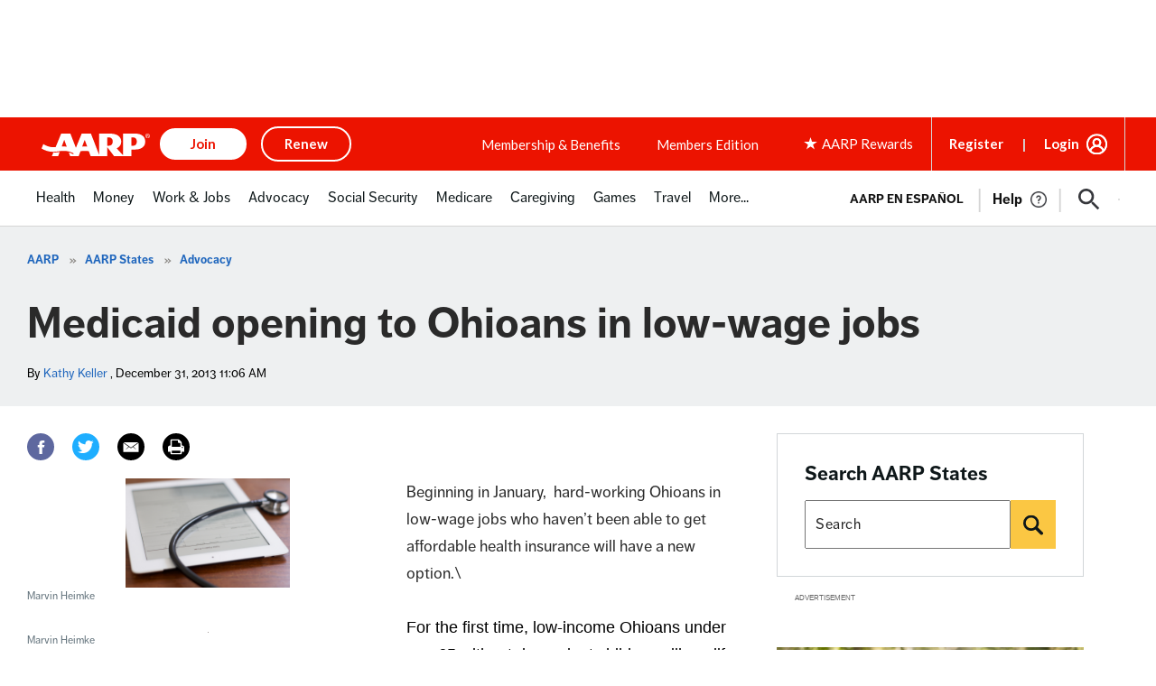

--- FILE ---
content_type: text/html; charset=utf-8
request_url: https://www.google.com/recaptcha/api2/aframe
body_size: 265
content:
<!DOCTYPE HTML><html><head><meta http-equiv="content-type" content="text/html; charset=UTF-8"></head><body><script nonce="C8eaxMRJsbiyUYhi4-kg_w">/** Anti-fraud and anti-abuse applications only. See google.com/recaptcha */ try{var clients={'sodar':'https://pagead2.googlesyndication.com/pagead/sodar?'};window.addEventListener("message",function(a){try{if(a.source===window.parent){var b=JSON.parse(a.data);var c=clients[b['id']];if(c){var d=document.createElement('img');d.src=c+b['params']+'&rc='+(localStorage.getItem("rc::a")?sessionStorage.getItem("rc::b"):"");window.document.body.appendChild(d);sessionStorage.setItem("rc::e",parseInt(sessionStorage.getItem("rc::e")||0)+1);localStorage.setItem("rc::h",'1769164954573');}}}catch(b){}});window.parent.postMessage("_grecaptcha_ready", "*");}catch(b){}</script></body></html>

--- FILE ---
content_type: application/javascript
request_url: https://cdn.aarp.net/etc.clientlibs/staying-sharp/clientlibs/js/above-the-fold-basic-withAds.rev202510311711.rev202510311711.min.js
body_size: 25178
content:
window.AARP=window.AARP||{},AARP.readyStateLoader=function(t){document&&"loading"==document.readyState?document.addEventListener("DOMContentLoaded",t):document&&t()},AARP.onContextHubLoaded=function(t){window.ContextHub&&ContextHub.Utils&&ContextHub.Utils.Eventing&&ContextHub.Constants.EVENT_TEASER_LOADED&&(ContextHub.Utils.Eventing().on(ContextHub.Constants.EVENT_TEASER_LOADED,t),ContextHub.Utils.Eventing().on(ContextHub.Constants.EVENT_STORE_UPDATED,t))};
!function(){"use strict";function t(e){return t="function"==typeof Symbol&&"symbol"==typeof Symbol.iterator?function(t){return typeof t}:function(t){return t&&"function"==typeof Symbol&&t.constructor===Symbol&&t!==Symbol.prototype?"symbol":typeof t},t(e)}function e(e,r,n){return(r=function(e){var r=function(e){if("object"!=t(e)||!e)return e;var r=e[Symbol.toPrimitive];if(void 0!==r){var n=r.call(e,"string");if("object"!=t(n))return n;throw new TypeError("@@toPrimitive must return a primitive value.")}return String(e)}(e);return"symbol"==t(r)?r:r+""}(r))in e?Object.defineProperty(e,r,{value:n,enumerable:!0,configurable:!0,writable:!0}):e[r]=n,e}function r(t,e){var r=Object.keys(t);if(Object.getOwnPropertySymbols){var n=Object.getOwnPropertySymbols(t);e&&(n=n.filter((function(e){return Object.getOwnPropertyDescriptor(t,e).enumerable}))),r.push.apply(r,n)}return r}function n(t){for(var n=1;n<arguments.length;n++){var o=null!=arguments[n]?arguments[n]:{};n%2?r(Object(o),!0).forEach((function(r){e(t,r,o[r])})):Object.getOwnPropertyDescriptors?Object.defineProperties(t,Object.getOwnPropertyDescriptors(o)):r(Object(o)).forEach((function(e){Object.defineProperty(t,e,Object.getOwnPropertyDescriptor(o,e))}))}return t}function o(t){return"Minified Redux error #"+t+"; visit https://redux.js.org/Errors?code="+t+" for the full message or use the non-minified dev environment for full errors. "}var i="function"==typeof Symbol&&Symbol.observable||"@@observable",u=function(){return Math.random().toString(36).substring(7).split("").join(".")},c={INIT:"@@redux/INIT"+u(),REPLACE:"@@redux/REPLACE"+u(),PROBE_UNKNOWN_ACTION:function(){return"@@redux/PROBE_UNKNOWN_ACTION"+u()}};function a(){for(var t=arguments.length,e=new Array(t),r=0;r<t;r++)e[r]=arguments[r];return 0===e.length?function(t){return t}:1===e.length?e[0]:e.reduce((function(t,e){return function(){return t(e.apply(void 0,arguments))}}))}var f="OAUTH_TOKEN_UPDATE",l="OAUTH_TOKEN_INVALID";function p(t){return p="function"==typeof Symbol&&"symbol"==typeof Symbol.iterator?function(t){return typeof t}:function(t){return t&&"function"==typeof Symbol&&t.constructor===Symbol&&t!==Symbol.prototype?"symbol":typeof t},p(t)}function s(t,e){(null==e||e>t.length)&&(e=t.length);for(var r=0,n=Array(e);r<e;r++)n[r]=t[r];return n}function y(t,e){var r=Object.keys(t);if(Object.getOwnPropertySymbols){var n=Object.getOwnPropertySymbols(t);e&&(n=n.filter((function(e){return Object.getOwnPropertyDescriptor(t,e).enumerable}))),r.push.apply(r,n)}return r}function b(t){for(var e=1;e<arguments.length;e++){var r=null!=arguments[e]?arguments[e]:{};e%2?y(Object(r),!0).forEach((function(e){v(t,e,r[e])})):Object.getOwnPropertyDescriptors?Object.defineProperties(t,Object.getOwnPropertyDescriptors(r)):y(Object(r)).forEach((function(e){Object.defineProperty(t,e,Object.getOwnPropertyDescriptor(r,e))}))}return t}function v(t,e,r){return(e=function(t){var e=function(t){if("object"!=p(t)||!t)return t;var e=t[Symbol.toPrimitive];if(void 0!==e){var r=e.call(t,"string");if("object"!=p(r))return r;throw new TypeError("@@toPrimitive must return a primitive value.")}return String(t)}(t);return"symbol"==p(e)?e:e+""}(e))in t?Object.defineProperty(t,e,{value:r,enumerable:!0,configurable:!0,writable:!0}):t[e]=r,t}var m=["access_token","id_token","ss_token","acctAccessToken"],d={authToken:null,authTokenUpdatedAt:null},h=function(t,e){return b(b({},t),{},{authToken:e,authTokenUpdatedAt:new Date})},O=function(t){return m.map((function(t){sessionStorage.removeItem(t),localStorage.removeItem(t)})),b(b({},t),{},{authToken:null,authTokenUpdatedAt:new Date})},w=function(t){var e,r,n,o,i,u,c,a,f,l=(null===(e=AARP)||void 0===e||null===(r=e.Everywhere)||void 0===r?void 0:r.loginUrl)||(null===(n=AARP)||void 0===n||null===(o=n.StayingSharp)||void 0===o?void 0:o.loginUrl);return l&&l.match(/client_id=/i)&&(window.location.href=(i=l,u=window.location.href,c=new window.URL(i),a=c.search.substr(1).split("&").reduce((function(t,e){var r=function(t,e){return function(t){if(Array.isArray(t))return t}(t)||function(t,e){var r=null==t?null:"undefined"!=typeof Symbol&&t[Symbol.iterator]||t["@@iterator"];if(null!=r){var n,o,i,u,c=[],a=!0,f=!1;try{if(i=(r=r.call(t)).next,0===e){if(Object(r)!==r)return;a=!1}else for(;!(a=(n=i.call(r)).done)&&(c.push(n.value),c.length!==e);a=!0);}catch(t){f=!0,o=t}finally{try{if(!a&&null!=r.return&&(u=r.return(),Object(u)!==u))return}finally{if(f)throw o}}return c}}(t,e)||function(t,e){if(t){if("string"==typeof t)return s(t,e);var r={}.toString.call(t).slice(8,-1);return"Object"===r&&t.constructor&&(r=t.constructor.name),"Map"===r||"Set"===r?Array.from(t):"Arguments"===r||/^(?:Ui|I)nt(?:8|16|32)(?:Clamped)?Array$/.test(r)?s(t,e):void 0}}(t,e)||function(){throw new TypeError("Invalid attempt to destructure non-iterable instance.\nIn order to be iterable, non-array objects must have a [Symbol.iterator]() method.")}()}(e.split("="),2),n=r[0],o=r[1];return n&&n.match(/state/i)&&(o=u),t[n]=o,t}),{}),f=a.keys().map((function(t){return"".concat(t,"=").concat(a[t])})).join("&"),c.search="?".concat(f),c.href)),b({},t)};function g(t){return g="function"==typeof Symbol&&"symbol"==typeof Symbol.iterator?function(t){return typeof t}:function(t){return t&&"function"==typeof Symbol&&t.constructor===Symbol&&t!==Symbol.prototype?"symbol":typeof t},g(t)}function S(t,e,r){return(e=function(t){var e=function(t){if("object"!=g(t)||!t)return t;var e=t[Symbol.toPrimitive];if(void 0!==e){var r=e.call(t,"string");if("object"!=g(r))return r;throw new TypeError("@@toPrimitive must return a primitive value.")}return String(t)}(t);return"symbol"==g(e)?e:e+""}(e))in t?Object.defineProperty(t,e,{value:r,enumerable:!0,configurable:!0,writable:!0}):t[e]=r,t}var j=function(t){var e=t.trim().split("=");if("fedid"===e[0])return S({},e[0],decodeURIComponent(e[1]));try{var r=decodeURIComponent(e[1]).split(/&/).reduce((function(t,e){return/(?![^=])=(?!=)/.test(e)?Object.assign(t,j(e)):e}),{});return S({},e[0],r)}catch(t){console.log(t)}},P=function(){var t=arguments.length>0&&void 0!==arguments[0]?arguments[0]:[],e=arguments.length>1?arguments[1]:void 0,r=t.length?new RegExp("(".concat(t.join("|"),")=")):new RegExp("(.*)=");return(e=e||document.cookie).split(";").filter((function(t){return r.test(t)})).reduce((function(t,e){return Object.assign(t,j(e))}),{})};function E(t){return E="function"==typeof Symbol&&"symbol"==typeof Symbol.iterator?function(t){return typeof t}:function(t){return t&&"function"==typeof Symbol&&t.constructor===Symbol&&t!==Symbol.prototype?"symbol":typeof t},E(t)}function A(t,e){var r=Object.keys(t);if(Object.getOwnPropertySymbols){var n=Object.getOwnPropertySymbols(t);e&&(n=n.filter((function(e){return Object.getOwnPropertyDescriptor(t,e).enumerable}))),r.push.apply(r,n)}return r}function T(t){for(var e=1;e<arguments.length;e++){var r=null!=arguments[e]?arguments[e]:{};e%2?A(Object(r),!0).forEach((function(e){R(t,e,r[e])})):Object.getOwnPropertyDescriptors?Object.defineProperties(t,Object.getOwnPropertyDescriptors(r)):A(Object(r)).forEach((function(e){Object.defineProperty(t,e,Object.getOwnPropertyDescriptor(r,e))}))}return t}function R(t,e,r){return(e=function(t){var e=function(t){if("object"!=E(t)||!t)return t;var e=t[Symbol.toPrimitive];if(void 0!==e){var r=e.call(t,"string");if("object"!=E(r))return r;throw new TypeError("@@toPrimitive must return a primitive value.")}return String(t)}(t);return"symbol"==E(e)?e:e+""}(e))in t?Object.defineProperty(t,e,{value:r,enumerable:!0,configurable:!0,writable:!0}):t[e]=r,t}var D="REWARDS_STATUS_UPDATE";function I(t){return I="function"==typeof Symbol&&"symbol"==typeof Symbol.iterator?function(t){return typeof t}:function(t){return t&&"function"==typeof Symbol&&t.constructor===Symbol&&t!==Symbol.prototype?"symbol":typeof t},I(t)}function _(t,e){var r=Object.keys(t);if(Object.getOwnPropertySymbols){var n=Object.getOwnPropertySymbols(t);e&&(n=n.filter((function(e){return Object.getOwnPropertyDescriptor(t,e).enumerable}))),r.push.apply(r,n)}return r}function k(t){for(var e=1;e<arguments.length;e++){var r=null!=arguments[e]?arguments[e]:{};e%2?_(Object(r),!0).forEach((function(e){N(t,e,r[e])})):Object.getOwnPropertyDescriptors?Object.defineProperties(t,Object.getOwnPropertyDescriptors(r)):_(Object(r)).forEach((function(e){Object.defineProperty(t,e,Object.getOwnPropertyDescriptor(r,e))}))}return t}function N(t,e,r){return(e=function(t){var e=function(t){if("object"!=I(t)||!t)return t;var e=t[Symbol.toPrimitive];if(void 0!==e){var r=e.call(t,"string");if("object"!=I(r))return r;throw new TypeError("@@toPrimitive must return a primitive value.")}return String(t)}(t);return"symbol"==I(e)?e:e+""}(e))in t?Object.defineProperty(t,e,{value:r,enumerable:!0,configurable:!0,writable:!0}):t[e]=r,t}var U="rewards_status",C={rewardsStatus:null},x=function(t,e){return e&&"null"!==e&&localStorage.setItem(U,e),k(k({},t),{},{rewardsStatus:e})};function K(t){return K="function"==typeof Symbol&&"symbol"==typeof Symbol.iterator?function(t){return typeof t}:function(t){return t&&"function"==typeof Symbol&&t.constructor===Symbol&&t!==Symbol.prototype?"symbol":typeof t},K(t)}function L(t,e){var r=Object.keys(t);if(Object.getOwnPropertySymbols){var n=Object.getOwnPropertySymbols(t);e&&(n=n.filter((function(e){return Object.getOwnPropertyDescriptor(t,e).enumerable}))),r.push.apply(r,n)}return r}function W(t){for(var e=1;e<arguments.length;e++){var r=null!=arguments[e]?arguments[e]:{};e%2?L(Object(r),!0).forEach((function(e){M(t,e,r[e])})):Object.getOwnPropertyDescriptors?Object.defineProperties(t,Object.getOwnPropertyDescriptors(r)):L(Object(r)).forEach((function(e){Object.defineProperty(t,e,Object.getOwnPropertyDescriptor(r,e))}))}return t}function M(t,e,r){return(e=function(t){var e=function(t){if("object"!=K(t)||!t)return t;var e=t[Symbol.toPrimitive];if(void 0!==e){var r=e.call(t,"string");if("object"!=K(r))return r;throw new TypeError("@@toPrimitive must return a primitive value.")}return String(t)}(t);return"symbol"==K(e)?e:e+""}(e))in t?Object.defineProperty(t,e,{value:r,enumerable:!0,configurable:!0,writable:!0}):t[e]=r,t}var B={isLive:!1,servicesEndpoint:null,secureEndpoint:null,subdomain:null,idEndpoint:null,currentPageUrl:"undefined"!=typeof window?window.location.href:null},H=function(t){var e=t.split(""),r=!0,n=0,o=0;for(var i in e)"-"===e[i]&&(n=i),"."===e[i]&&r&&(r=!1,o=i);return n?e.slice(n,o).join(""):""},V=function(t){return!(t.split(".")[0].match(/-(pi|l|hw|s|d|ta|cg|stage)$/)||-1!==t.indexOf("localhost")||t.split(".")[0].match(/(vision|thor|hulk|arenax-testing|site-457595|nextgen|dev|stage)/))},$=function(t){return t?"https://secure.aarp.org/":"https://secure-pi.aarp.org/"},z=function(t){return t?"https://id.aarp.org/api/v1/sessions/me":"https://id-pi.aarp.org/api/v1/sessions/me"};function F(t){return F="function"==typeof Symbol&&"symbol"==typeof Symbol.iterator?function(t){return typeof t}:function(t){return t&&"function"==typeof Symbol&&t.constructor===Symbol&&t!==Symbol.prototype?"symbol":typeof t},F(t)}function G(t,e){var r=Object.keys(t);if(Object.getOwnPropertySymbols){var n=Object.getOwnPropertySymbols(t);e&&(n=n.filter((function(e){return Object.getOwnPropertyDescriptor(t,e).enumerable}))),r.push.apply(r,n)}return r}function J(t){for(var e=1;e<arguments.length;e++){var r=null!=arguments[e]?arguments[e]:{};e%2?G(Object(r),!0).forEach((function(e){Y(t,e,r[e])})):Object.getOwnPropertyDescriptors?Object.defineProperties(t,Object.getOwnPropertyDescriptors(r)):G(Object(r)).forEach((function(e){Object.defineProperty(t,e,Object.getOwnPropertyDescriptor(r,e))}))}return t}function Y(t,e,r){return(e=function(t){var e=function(t){if("object"!=F(t)||!t)return t;var e=t[Symbol.toPrimitive];if(void 0!==e){var r=e.call(t,"string");if("object"!=F(r))return r;throw new TypeError("@@toPrimitive must return a primitive value.")}return String(t)}(t);return"symbol"==F(e)?e:e+""}(e))in t?Object.defineProperty(t,e,{value:r,enumerable:!0,configurable:!0,writable:!0}):t[e]=r,t}var q={memberState:"ANON",bypassBpCode:!1,memberAutoRenewStatus:"N",memberShipStatus:"",memberExpiry:""};function Q(t){return Q="function"==typeof Symbol&&"symbol"==typeof Symbol.iterator?function(t){return typeof t}:function(t){return t&&"function"==typeof Symbol&&t.constructor===Symbol&&t!==Symbol.prototype?"symbol":typeof t},Q(t)}function X(t,e){var r=Object.keys(t);if(Object.getOwnPropertySymbols){var n=Object.getOwnPropertySymbols(t);e&&(n=n.filter((function(e){return Object.getOwnPropertyDescriptor(t,e).enumerable}))),r.push.apply(r,n)}return r}function Z(t){for(var e=1;e<arguments.length;e++){var r=null!=arguments[e]?arguments[e]:{};e%2?X(Object(r),!0).forEach((function(e){tt(t,e,r[e])})):Object.getOwnPropertyDescriptors?Object.defineProperties(t,Object.getOwnPropertyDescriptors(r)):X(Object(r)).forEach((function(e){Object.defineProperty(t,e,Object.getOwnPropertyDescriptor(r,e))}))}return t}function tt(t,e,r){return(e=function(t){var e=function(t){if("object"!=Q(t)||!t)return t;var e=t[Symbol.toPrimitive];if(void 0!==e){var r=e.call(t,"string");if("object"!=Q(r))return r;throw new TypeError("@@toPrimitive must return a primitive value.")}return String(t)}(t);return"symbol"==Q(e)?e:e+""}(e))in t?Object.defineProperty(t,e,{value:r,enumerable:!0,configurable:!0,writable:!0}):t[e]=r,t}var et,rt=function(t){for(var e=Object.keys(t),r={},n=0;n<e.length;n++){var i=e[n];"function"==typeof t[i]&&(r[i]=t[i])}var u,a=Object.keys(r);try{!function(t){Object.keys(t).forEach((function(e){var r=t[e];if(void 0===r(void 0,{type:c.INIT}))throw new Error(o(12));if(void 0===r(void 0,{type:c.PROBE_UNKNOWN_ACTION()}))throw new Error(o(13))}))}(r)}catch(t){u=t}return function(t,e){if(void 0===t&&(t={}),u)throw u;for(var n=!1,i={},c=0;c<a.length;c++){var f=a[c],l=r[f],p=t[f],s=l(p,e);if(void 0===s)throw e&&e.type,new Error(o(14));i[f]=s,n=n||s!==p}return(n=n||a.length!==Object.keys(t).length)?i:t}}({auth:function(){var t=arguments.length>0&&void 0!==arguments[0]?arguments[0]:d,e=arguments.length>1?arguments[1]:void 0;switch(e.type){case"OAUTH_TOKEN_READ":return h(t,m.reduce((function(t,e){return t||sessionStorage.getItem(e)||localStorage.getItem(e)}),""));case f:return h(t,e.payload.authToken);case l:return w(O(t));case"OAUTH_TOKEN_DELETE":return O(t);default:return t}},cookie:function(){var t,e,r,n,o,i,u,c,a=arguments.length>0&&void 0!==arguments[0]?arguments[0]:{},f=arguments.length>1?arguments[1]:void 0;switch(f.type){case"WRITE_COOKIE":var l=T({},a);return l[f.payload.key]=f.payload.value,e=(t={name:f.payload.key,value:f.payload.value,maxAgeInSeconds:f.payload.maxAge,path:f.payload.path,domain:f.payload.domain}).name,r=t.value,n=t.maxAgeInSeconds,i=void 0===(o=t.path)?"/":o,c=void 0===(u=t.domain)?"":u,document.cookie="".concat(e,"=").concat(encodeURIComponent(r),";path=").concat(i,";max-age=").concat(n,";domain=").concat(c),l;case"READ_COOKIE":return T(T({},a),P());default:return a}},rewardsStatus:function(){var t=arguments.length>0&&void 0!==arguments[0]?arguments[0]:C,e=arguments.length>1?arguments[1]:void 0;switch(e.type){case"REWARDS_STATUS_READ":return x(t,localStorage.getItem(U));case D:return x(t,e.payload);case"REWARDS_STATUS_DELETE":return function(t){return localStorage.removeItem(U),k(k({},t),{},{rewardsStatus:null})}(t);default:return t}},user:function(){var t=arguments.length>0&&void 0!==arguments[0]?arguments[0]:{};return"USER_READ"===(arguments.length>1?arguments[1]:void 0).type?function(t,e){var r=!1,n=!1;return Object.prototype.hasOwnProperty.call(e,"at")&&(r="0"==e.at.ms,n="Y"===e.at.rs),Z(Z({},t),{},{member:r,rewardsUser:n})}(t,P()):t},currentEnvironment:function(){var t=arguments.length>0&&void 0!==arguments[0]?arguments[0]:B;return"CURRENT_ENVIRONMENT_READ"===(arguments.length>1?arguments[1]:void 0).type?function(t){return W(W({},t),{},{subdomain:H(window.location.hostname),servicesEndpoint:(p=V(window.location.hostname),p?"https://services.share.aarp.org/":"https://services.share-pi.aarp.org/"),isLive:V(window.location.hostname),secureEndpoint:$(V(window.location.hostname)),idEndpoint:z(V(window.location.hostname)),isEditMode:"false"===(null===(e=AARP)||void 0===e||null===(r=e.StayingSharp)||void 0===r||null===(n=r.apiConstants)||void 0===n?void 0:n.isEditMode)&&"false"===(null===(o=AARP)||void 0===o||null===(i=o.StayingSharp)||void 0===i||null===(u=i.apiConstants)||void 0===u?void 0:u.isPreviewMode)||!1===(null===(c=AARP)||void 0===c||null===(a=c.Everywhere)||void 0===a?void 0:a.isAuthor)&&!1===(null===(f=AARP)||void 0===f||null===(l=f.Everywhere)||void 0===l?void 0:l.isEdit),currentPageUrl:"undefined"!=typeof window?window.location.href:null});var e,r,n,o,i,u,c,a,f,l,p}(t):t},knownUser:function(){var t=arguments.length>0&&void 0!==arguments[0]?arguments[0]:q,e=arguments.length>1?arguments[1]:void 0;return"SET_KNOWN_USER_MS"===e.type?J(J({},t),{},{memberState:e.payload.ms,bypassBpCode:e.payload.bpcode,memberAutoRenewStatus:e.payload.memberAutoRenewStatus,memberShipStatus:e.payload.memberShipStatus,memberExpiry:e.payload.memberExpiry}):t}}),nt=[function(t){return function(e){return function(r){if(r.type!==f)return e(r);var n=t.getState();if(function(t,e){return function(t){try{var e=t.split(".")[1].replace(/-/g,"+").replace(/_/g,"/"),r=decodeURIComponent(window.atob(e).split("").map((function(t){return"%"+("00"+t.charCodeAt(0).toString(16)).slice(-2)})).join(""));return JSON.parse(r)}catch(t){return{}}}(t).federatedId===e.cookie.fedid}(r.payload.authToken,n))return e(r);console.warn("auth token mismatched cookie"),t.dispatch({type:l})}}},function(t){return function(e){return function(r){if("REWARDS_STATUS_VALIDATE"!==r.type)return e(r);var n=t.getState();return localStorage.getItem("rewards_status")?e(r):n.auth.authToken?void function(t){return new Promise((function(e){var r="".concat(t.currentEnvironment.servicesEndpoint,"applications/CoreApi/user/rewards/status");fetch(r,{method:"GET",headers:{"Content-Type":"application/json;charset=UTF-8",Authorization:"Bearer ".concat(t.auth.authToken)}}).then((function(t){return t.json()})).then((function(t){return t.terms&&t.phoneVerified?e("PWP"):e("NNP")})).catch((function(t){console.error("failed to get user rewards status",t)}))}))}(n).then((function(e){t.dispatch({type:D,payload:e})})):e(r)}}}];function ot(t,e){(null==e||e>t.length)&&(e=t.length);for(var r=0,n=Array(e);r<e;r++)n[r]=t[r];return n}window.AARP=window.AARP||{},AARP.store=function t(e,r,n){var u;if("function"==typeof r&&"function"==typeof n||"function"==typeof n&&"function"==typeof arguments[3])throw new Error(o(0));if("function"==typeof r&&void 0===n&&(n=r,r=void 0),void 0!==n){if("function"!=typeof n)throw new Error(o(1));return n(t)(e,r)}if("function"!=typeof e)throw new Error(o(2));var a=e,f=r,l=[],p=l,s=!1;function y(){p===l&&(p=l.slice())}function b(){if(s)throw new Error(o(3));return f}function v(t){if("function"!=typeof t)throw new Error(o(4));if(s)throw new Error(o(5));var e=!0;return y(),p.push(t),function(){if(e){if(s)throw new Error(o(6));e=!1,y();var r=p.indexOf(t);p.splice(r,1),l=null}}}function m(t){if(!function(t){if("object"!=typeof t||null===t)return!1;for(var e=t;null!==Object.getPrototypeOf(e);)e=Object.getPrototypeOf(e);return Object.getPrototypeOf(t)===e}(t))throw new Error(o(7));if(void 0===t.type)throw new Error(o(8));if(s)throw new Error(o(9));try{s=!0,f=a(f,t)}finally{s=!1}for(var e=l=p,r=0;r<e.length;r++)(0,e[r])();return t}return m({type:c.INIT}),(u={dispatch:m,subscribe:v,getState:b,replaceReducer:function(t){if("function"!=typeof t)throw new Error(o(10));a=t,m({type:c.REPLACE})}})[i]=function(){var t,e=v;return(t={subscribe:function(t){if("object"!=typeof t||null===t)throw new Error(o(11));function r(){t.next&&t.next(b())}return r(),{unsubscribe:e(r)}}})[i]=function(){return this},t},u}(rt,function(){for(var t=arguments.length,e=new Array(t),r=0;r<t;r++)e[r]=arguments[r];return function(t){return function(){var r=t.apply(void 0,arguments),i=function(){throw new Error(o(15))},u={getState:r.getState,dispatch:function(){return i.apply(void 0,arguments)}},c=e.map((function(t){return t(u)}));return i=a.apply(void 0,c)(r.dispatch),n(n({},r),{},{dispatch:i})}}}.apply(void 0,function(t){if(Array.isArray(t))return ot(t)}(et=nt)||function(t){if("undefined"!=typeof Symbol&&null!=t[Symbol.iterator]||null!=t["@@iterator"])return Array.from(t)}(et)||function(t,e){if(t){if("string"==typeof t)return ot(t,e);var r={}.toString.call(t).slice(8,-1);return"Object"===r&&t.constructor&&(r=t.constructor.name),"Map"===r||"Set"===r?Array.from(t):"Arguments"===r||/^(?:Ui|I)nt(?:8|16|32)(?:Clamped)?Array$/.test(r)?ot(t,e):void 0}}(et)||function(){throw new TypeError("Invalid attempt to spread non-iterable instance.\nIn order to be iterable, non-array objects must have a [Symbol.iterator]() method.")}()))}();
var autorunActions=[{"type":"READ_COOKIE"},{"type":"OAUTH_TOKEN_READ"},{"type":"USER_READ"},{"type":"CURRENT_ENVIRONMENT_READ"}],domContentLoadedAutoruns=[{"type":"REWARDS_STATUS_READ"},{"type":"REWARDS_STATUS_VALIDATE"}];autorunActions.map(function(t){return AARP.store.dispatch(t)}),AARP.readyStateLoader(function(){domContentLoadedAutoruns.map(function(t){return AARP.store.dispatch(t)})});
function _slicedToArray(e,t){return _arrayWithHoles(e)||_iterableToArrayLimit(e,t)||_unsupportedIterableToArray(e,t)||_nonIterableRest()}function _nonIterableRest(){throw new TypeError("Invalid attempt to destructure non-iterable instance.\nIn order to be iterable, non-array objects must have a [Symbol.iterator]() method.")}function _iterableToArrayLimit(e,t){var r=null==e?null:"undefined"!=typeof Symbol&&e[Symbol.iterator]||e["@@iterator"];if(null!=r){var a,n,o,l,i=[],u=!0,s=!1;try{if(o=(r=r.call(e)).next,0===t){if(Object(r)!==r)return;u=!1}else for(;!(u=(a=o.call(r)).done)&&(i.push(a.value),i.length!==t);u=!0);}catch(e){s=!0,n=e}finally{try{if(!u&&null!=r["return"]&&(l=r["return"](),Object(l)!==l))return}finally{if(s)throw n}}return i}}function _arrayWithHoles(e){if(Array.isArray(e))return e}function _createForOfIteratorHelper(e,t){var r,a,n,o,l="undefined"!=typeof Symbol&&e[Symbol.iterator]||e["@@iterator"];if(l)return n=!(a=!0),{"s":function(){l=l.call(e)},"n":function(){var e=l.next();return a=e.done,e},"e":function(e){n=!0,r=e},"f":function(){try{a||null==l["return"]||l["return"]()}finally{if(n)throw r}}};if(Array.isArray(e)||(l=_unsupportedIterableToArray(e))||t&&e&&"number"==typeof e.length)return l&&(e=l),o=0,{"s":t=function(){},"n":function(){return o>=e.length?{"done":!0}:{"done":!1,"value":e[o++]}},"e":function(e){throw e},"f":t};throw new TypeError("Invalid attempt to iterate non-iterable instance.\nIn order to be iterable, non-array objects must have a [Symbol.iterator]() method.")}function _unsupportedIterableToArray(e,t){var r;if(e)return"string"==typeof e?_arrayLikeToArray(e,t):"Map"===(r="Object"===(r={}.toString.call(e).slice(8,-1))&&e.constructor?e.constructor.name:r)||"Set"===r?Array.from(e):"Arguments"===r||/^(?:Ui|I)nt(?:8|16|32)(?:Clamped)?Array$/.test(r)?_arrayLikeToArray(e,t):void 0}function _arrayLikeToArray(e,t){(null==t||t>e.length)&&(t=e.length);for(var r=0,a=Array(t);r<t;r++)a[r]=e[r];return a}var BP_CODE="bpcode",checkForMerkury=function(){var e,t,r,a;return null===(null==(e=window)?void 0:e._aarpLoginStatus)&&window._svDataLayer&&0!==Object.keys(null==(e=window)?void 0:e._svDataLayer).length&&null!=(e=window)&&e._svDataLayer.hasOwnProperty("account_stat")?(e=null==(e=window)||null==(e=e._svDataLayer)?void 0:e.auto_renewal_flag,t=null==(t=window)||null==(t=t._svDataLayer)?void 0:t.days_to_expire,r=null==(r=window)||null==(r=r._svDataLayer)?void 0:r.account_stat,t&&((a=new Date).setDate(a.getDate()+Number(t)),a=new Intl.DateTimeFormat("en-US",{"year":"numeric","month":"2-digit","day":"2-digit"}).format(a)),{"ms":setStatus(window._svDataLayer.account_stat,"merkury"),"memberAutoRenewStatus":e,"memberExpiry":a,"memberShipStatus":r}):{"ms":"ANON","memberAutoRenewStatus":"N","memberExpiry":"","memberShipStatus":""}},strToObj=function(e){var t,r={},e=new URLSearchParams(e),a=_createForOfIteratorHelper(null==e?void 0:e.entries());try{for(a.s();!(t=a.n()).done;){var n=_slicedToArray(t.value,2);r[n[0]]=n[1]}}catch(e){a.e(e)}finally{a.f()}return r},matchMsValWithState=function(e){var t="ANON";return"0"===e?t="MEMBER":"1"===e?t="NON-MEMBER":"4"!==e&&"5"!==e&&"M"!==e&&"U"!==e&&"D"!==e||(t="EXPIRED"),t},setStatus=function(e,t){var r,a="ANON";switch(t){case"at":a=matchMsValWithState(e);break;case"ufo":e.hasOwnProperty("ms")?a=matchMsValWithState(e.ms):(r=e.x||"",new Date(r).getTime()>=(new Date).getTime()?a="MEMBER":new Date(r).getTime()<(new Date).getTime()?a="EXPIRED":!e.hasOwnProperty("p")||e.hasOwnProperty("x")&&e.hasOwnProperty("j")||(a="NON-MEMBER"));break;case"merkury":a=matchMsValWithState(e)}return a},checkBpCodeInQueryParams=function(){var e=new URLSearchParams(window.location.search),e=null==e?void 0:e.get(BP_CODE),t=!1,r=new Date;return e?(r.setDate(r.getDate()+30),localStorage.setItem(BP_CODE,r),t=!0):(e=localStorage.getItem(BP_CODE))&&new Date(e).getTime()>r.getTime()&&(t=!0),t},initializeKnownUser=function(){var a,e,n=(null==(t=AARP)||null==(t=t.store)||null==(t=t.getState())||null==(t=t.cookie)?void 0:t.at)||"",o=(null==(t=AARP)||null==(t=t.store)||null==(t=t.getState())||null==(t=t.cookie)?void 0:t.ufo)||"",t=checkBpCodeInQueryParams();t&&(e=null==(e=AARP)||null==(e=e.store)||null==(e=e.getState())?void 0:e.knownUser,AARP.store.dispatch({"type":"SET_KNOWN_USER_MS","payload":{"ms":null==e?void 0:e.memberState,"bpcode":t,"memberAutoRenewStatus":null==e?void 0:e.memberAutoRenewStatus,"memberExpiry":null==e?void 0:e.memberExpiry,"memberShipStatus":null==e?void 0:e.memberShipStatus}})),n?(t=n.ms,a=setStatus(t,"at"),AARP.store.dispatch({"type":"SET_KNOWN_USER_MS","payload":{"ms":a,"bpcode":null===(e=AARP)||null==(e=e.store)||null==(e=e.getState())||null==(e=e.knownUser)?void 0:e.bypassBpCode,"memberAutoRenewStatus":n.mar,"memberExpiry":n.me,"memberShipStatus":t}})):o&&(e="MEMBER"===(a=setStatus(o,"ufo"))?"0":"EXPIRED"===a?"5":"NON-MEMBER"===a?"1":"",AARP.store.dispatch({"type":"SET_KNOWN_USER_MS","payload":{"ms":a,"bpcode":null===(t=AARP)||null==(t=t.store)||null==(t=t.getState())||null==(t=t.knownUser)?void 0:t.bypassBpCode,"memberAutoRenewStatus":o.a||"N","memberExpiry":o.x||"","memberShipStatus":o.ms||e}})),window.addEventListener("EmailServiceReady",function(e){var t,r;e&&(e=null==(e=window)||null==(e=e._satellite)||null==(e=e.cookie)?void 0:e.get("ufo"))&&(e=strToObj(e),r="MEMBER"===(a=setStatus(e,"ufo"))?"0":"EXPIRED"===a?"5":"NON-MEMBER"===a?"1":"",AARP.store.dispatch({"type":"SET_KNOWN_USER_MS","payload":{"ms":a,"bpcode":null===(t=AARP)||null==(t=t.store)||null==(t=t.getState())||null==(t=t.knownUser)?void 0:t.bypassBpCode,"memberAutoRenewStatus":e.a||"N","memberExpiry":e.x||"","memberShipStatus":e.ms||r}}),window.dispatchEvent(new CustomEvent("UFO-refresher")))}),window.addEventListener("_svtrackidentity_response",function(e){var t,r,a;e.detail&&""===n&&""===o&&(t=(e=checkForMerkury()).ms,r=e.memberAutoRenewStatus,a=e.memberExpiry,e=e.memberShipStatus,AARP.store.dispatch({"type":"SET_KNOWN_USER_MS","payload":{"ms":t,"bpcode":null===(t=AARP)||null==(t=t.store)||null==(t=t.getState())||null==(t=t.knownUser)?void 0:t.bypassBpCode,"memberShipStatus":e,"memberAutoRenewStatus":r,"memberExpiry":a}}))})};AARP.readyStateLoader(initializeKnownUser);
(function() {
    var timer;

    window.addEventListener('resize', function() {
        if (timer) {
            clearTimeout(timer);
        }
        timer = setTimeout(function() {
            var debouncedresize = new CustomEvent('debouncedresize');
            window.dispatchEvent(debouncedresize);
        }, 250);
    });
})();

function ownKeys(n,e){var t,r=Object.keys(n);return Object.getOwnPropertySymbols&&(t=Object.getOwnPropertySymbols(n),e&&(t=t.filter(function(e){return Object.getOwnPropertyDescriptor(n,e).enumerable})),r.push.apply(r,t)),r}function _objectSpread(n){for(var e=1;e<arguments.length;e++){var t=null!=arguments[e]?arguments[e]:{};e%2?ownKeys(Object(t),!0).forEach(function(e){_defineProperty(n,e,t[e])}):Object.getOwnPropertyDescriptors?Object.defineProperties(n,Object.getOwnPropertyDescriptors(t)):ownKeys(Object(t)).forEach(function(e){Object.defineProperty(n,e,Object.getOwnPropertyDescriptor(t,e))})}return n}function _defineProperty(e,n,t){return(n=_toPropertyKey(n))in e?Object.defineProperty(e,n,{"value":t,"enumerable":!0,"configurable":!0,"writable":!0}):e[n]=t,e}function _toPropertyKey(e){e=_toPrimitive(e,"string");return"symbol"==_typeof(e)?e:e+""}function _toPrimitive(e,n){if("object"!=_typeof(e)||!e)return e;var t=e[Symbol.toPrimitive];if(void 0===t)return("string"===n?String:Number)(e);t=t.call(e,n||"default");if("object"!=_typeof(t))return t;throw new TypeError("@@toPrimitive must return a primitive value.")}function _typeof(e){return(_typeof="function"==typeof Symbol&&"symbol"==typeof Symbol.iterator?function(e){return typeof e}:function(e){return e&&"function"==typeof Symbol&&e.constructor===Symbol&&e!==Symbol.prototype?"symbol":typeof e})(e)}window.AARP=window.AARP||{},AARP.Externals={"loadOnInit":{},"_pageJsCallbacks":[],"_pending":[],"_failed":[],"_loaded":[],"_googleConfig":{"maps":{"libraries":{}}},"_createEvent":function(e){return new CustomEvent(1<arguments.length&&void 0!==arguments[1]?arguments[1]:"AARP:DependencyAvailable",{"detail":{"identifier":e}})},"_dependencyAvailable":function(e){var n=AARP.Externals._createEvent(e);window.dispatchEvent(n),AARP.Externals._pending.splice(AARP.Externals._pending.indexOf(e),1),AARP.Externals._loaded.push(e)},"_dependencyFailed":function(e){var n=AARP.Externals._createEvent(e,"AARP:DependencyFailed");window.dispatchEvent(n),AARP.Externals._pending.splice(AARP.Externals._pending.indexOf(e),1),AARP.Externals._failed.push(e)},"isLoading":function(e){return-1!=AARP.Externals._loaded.indexOf(e)||-1!=AARP.Externals._pending.indexOf(e)},"config":{},"throwMissingArgError":function(e){throw new Error("No ".concat(e,", this is required"))},"attachAsyncDependency":function(){var e,n=0<arguments.length&&void 0!==arguments[0]?arguments[0]:{},t=arguments,n="object"===_typeof(n)?n:{"id":0<t.length?t[0]:null,"url":1<t.length?t[1]:null,"success":2<t.length?t[2]:function(){},"deferInstead":3<t.length&&t[3],"usesJsonPCallback":4<t.length&&t[4]},r=n.id,t=n.url,a=n.success,o=n.failure,i=n.deferInstead,n=n.usesJsonPCallback;r||this.throwMissingArgError("id"),t||this.throwMissingArgError("url"),-1!=AARP.Externals._loaded.indexOf(r)?"function"==typeof a?a():Array.isArray(a)&&a.map(function(e){e()}):(a&&window.addEventListener("AARP:DependencyAvailable",function(e){e.detail.identifier==r&&("function"==typeof a?a():Array.isArray(a)&&a.map(function(e){e()}))}),o&&window.addEventListener("AARP:DependencyFailed",function(e){e.detail.identifier==r&&("function"==typeof o?o():Array.isArray(o)&&o.map(function(e){e()}))}),-1==AARP.Externals._pending.indexOf(r)&&t&&(AARP.Externals._pending.push(r),(e=document.createElement("script")).type="text/javascript",e.src=t,n||(e.onload=function(){AARP.Externals._dependencyAvailable(r)}),o&&(e.onerror=function(){AARP.Externals._dependencyFailed(r)}),i?e.defer=!0:e.async=!0,document.querySelector("head").appendChild(e)))},"attachGoogleMaps":function(e){var n=1<arguments.length&&void 0!==arguments[1]?arguments[1]:[],t=2<arguments.length?arguments[2]:void 0,n=(n.map(function(e){AARP.Externals._googleConfig.maps.libraries[e]=!0}),""),r=(Object.keys(AARP.Externals._googleConfig.maps.libraries).length&&(n="&libraries=".concat(Object.keys(AARP.Externals._googleConfig.maps.libraries).join(","))),AARP.Externals.getJsonPCallbackName());AARP.Externals.loadOnInit["google-maps"]=_objectSpread(_objectSpread({},AARP.Externals.loadOnInit["google-maps"]),{},{"url":"https://maps.googleapis.com/maps/api/js?key=".concat(e).concat(n,"&callback=").concat(r),"defer":!0,"jsonp":!0}),t&&AARP.Externals.attachLoadOnInitCallback("google-maps",t),AARP.Externals.generateJsonPCallback("google-maps",r)},"getJsonPCallbackName":function(){return"".concat(0<arguments.length&&void 0!==arguments[0]?arguments[0]:"AARPExternalsJsonP").concat((new Date).getTime())},"generateJsonPCallback":function(e,n){window[n]=function(){AARP.Externals._dependencyAvailable(e)}},"attachLoadOnInitCallback":function(e,n){var t,r=2<arguments.length&&void 0!==arguments[2]?arguments[2]:"success",a=AARP.Externals.loadOnInit[e]||{};"success"==r?((t=a.callbacks||[]).push(n),AARP.Externals.loadOnInit[e]=Object.assign(a,{"callbacks":t})):"failure"==r&&((t=a.failureCallbacks||[]).push(n),AARP.Externals.loadOnInit[e]=Object.assign(a,{"failureCallbacks":t}))},"attachPageJsCallback":function(e){~AARP.Externals._loaded.indexOf("page-js")?e():AARP.Externals._pageJsCallbacks.push(e)},"initialize":function(){for(var e in AARP.Externals.loadOnInit){var n=AARP.Externals.loadOnInit[e];AARP.Externals.attachAsyncDependency({"id":e,"url":n.url,"success":n.callbacks,"failure":n.failureCallbacks,"deferInstead":n.defer,"usesJsonPCallback":n.jsonp})}}};
AARP.Externals.ContextHub=AARP.Externals.ContextHub||{},AARP.Externals.ContextHub.isAPILoaded=function(){return window.CH_AVAILABLE||"undefined"!=typeof ContextHub&&ContextHub.Utils&&ContextHub.Utils.Eventing&&ContextHub.Constants},AARP.Externals.ContextHub.callbacks=[],AARP.Externals.ContextHub._elementIdReducer=function(t,n){return t.push("#".concat(n)),t},AARP.Externals.ContextHub.onLoad=function(t){AARP.Externals.ContextHub.isAPILoaded()?t():AARP.Externals.ContextHub.callbacks.push(t)},window.addEventListener("CH-AVAILABLE",function(){AARP.Externals.ContextHub.callbacks.forEach(function(t){return t()}),AARP.Externals.ContextHub.callbacks=[]}),AARP.Externals.ContextHub.attachContexthubCallback=function(t){function n(t,n){var e,o;a===ContextHub.Constants.EVENT_TEASER_LOADED?(e=(null==n||null==(e=n.keys)||null==(e=e.removed)||null==(e=e.list)?void 0:e.reduce(AARP.Externals.ContextHub._elementIdReducer,[]))||[],o=(null==n||null==(o=n.keys)||null==(o=o.set)||null==(o=o.list)?void 0:o.reduce(AARP.Externals.ContextHub._elementIdReducer,[]))||[],l(o,e,n)):l(n)}function o(){r?ContextHub.Utils.Eventing().once(a,n,s,u):ContextHub.Utils.Eventing().on(a,n,s,u)}var e=t.contexthubEventType,a=void 0===e?"segment-engine:teaser-loaded":e,l=t.callback,e=t.triggerPast,u=void 0===e||e,e=t.once,r=void 0!==e&&e,s=(a||AARP.Externals.throwMissingArgError("contexthubEventType"),l&&"function"==typeof l||AARP.Externals.throwMissingArgError("callback"),AARP.Externals.getJsonPCallbackName("ContextHubCallback-".concat(a,"-")));return AARP.Externals.ContextHub.isAPILoaded()?o():window.addEventListener("CH-AVAILABLE",function(){AARP.Externals.ContextHub.isAPILoaded()?o():console.warn("Did not attach callback of type ".concat(a,", ContextHub API is not available or is not configured on this page"))}),s},AARP.Externals.ContextHub.removeContexthubCallback=function(t,n){AARP.Externals.ContextHub.isAPILoaded()?ContextHub.Utils.Eventing().off(t,name):console.error("Could not remove ContextHub callback ".concat(n," for event ").concat(t,", API is not available"))};
var AdaptImages={"pixelRatio":null,"updatePixelRatio":function(){this.pixelRatio=window.devicePixelRatio||1},"isVectorOrGifFormat":function(t){return/\.(svg|gif)$/i.test(t)},"escapeURI":function(t){return encodeURI(t)},"adapt":function(){var g=this,t=0<arguments.length&&void 0!==arguments[0]?arguments[0]:null,e=(null==t||null==(e=t.detail)?void 0:e.element)instanceof HTMLElement?[t.detail.element]:(null==t||null==(e=t.detail)?void 0:e.element)instanceof NodeList?t.details.element:null!=t&&null!=(e=t.detail)&&e.selector?document.querySelectorAll(t.detail.selector):[document];this.updatePixelRatio(),e.forEach(function(t){t.querySelectorAll("[data-image],[data-image-background]").forEach(function(t){var e=t.getAttribute("data-original-ratio"),i=t.getAttribute("data-original-src"),n=null,a=t.getAttribute("data-original-width"),o=t.getAttribute("data-original-height"),r=parseInt(t.getAttribute("data-width")),s=t.getAttribute("data-alt"),d=t.classList.contains("lazyload"),l=t.classList.contains("aarp-o-image--max-original-size"),u=null!==t.getAttribute("data-image-background"),c=g.getBoundingDimensions(t);if(t&&(n=t.closest(".lazy-container")||t.classList.contains("img-responsive")||l),e=e||o/a,i){if(i=g.escapeURI(i),g.isVectorOrGifFormat(i)&&!l||!+e)d?t.setAttribute("data-src",i):u?t.style.backgroundImage="url(".concat(i,")"):t.setAttribute("src",i);else{l&&c.width>=a&&(c.width=a,c.height=o);a=g.getBestSize(c,e);if(0==a.width)return;(!r||r<a.width)&&(o=g.swapUrlDimensions(i,a,l),t.setAttribute("data-width",a.width),t.removeAttribute("data-src"),u?t.style.backgroundImage=null:t.removeAttribute("src"),d?(t.setAttribute("data-src",o),n&&c.width&&(t.setAttribute("width",parseInt(c.width)),t.setAttribute("height",parseInt(c.width*e)))):u?t.style.backgroundImage="url(".concat(o,")"):t.setAttribute("src",o))}s&&!d&&t.setAttribute("alt",s)}})})},"getBestSize":function(t,e){var i=this.quantizeDimension(t.width*this.pixelRatio),n=this.quantizeDimension(t.height*this.pixelRatio),i=(null===this.pixelRatio&&this.updatePixelRatio(),{"width":i,"height":Math.round(i*e)}),e={"width":Math.round(n/e),"height":n};return Math.round(t.height*this.pixelRatio)<=i.height?i:e},"quantizeDimension":function(t){var e=1<arguments.length&&void 0!==arguments[1]?arguments[1]:100;return Math.ceil(t/e)*e},"getBoundingDimensions":function(t){var e,i=t.parentElement,n=!1;return window&&window.getComputedStyle&&(e=window.getComputedStyle(i).display,~["inline","contents","list-item"].indexOf(e))&&(n=!0),i||(n=!1,i=t),n?this.getBoundingDimensions(i):i.getClientRects()[0]||i.getBoundingClientRect()},"splitSelectors":function(t){return t.split(".")},"getPathInfoFromURL":function(t){var e=t.lastIndexOf("/"),i=t.lastIndexOf(".");return{"path":t.substring(0,e),"basename":t.substring(e+1,i),"extension":t.substring(i+1)}},"selectorPresentByRegex":function(t,e){return"string"==typeof t&&Array.isArray(t.match(e))},"swapUrlDimensions":function(t,e,i){var n=this,a=this.getPathInfoFromURL(t),o=a.path,r=a.extension,a=this.splitSelectors(a.basename);return 4<a.length?a=a.slice(0,4):a.length<=4&&(~(a=(a=~(a=2==a.filter(function(t){return/^\d+$/.test(t)}).length?a.slice(0,1):a).indexOf("imgcache")?a:a.concat(["imgcache"])).filter(function(t){return n.selectorPresentByRegex(t,/^rev[a-z0-9]*/i)}).length?a:a.concat(["rev"])).indexOf("web")||this.isVectorOrGifFormat(t)||(a=a.concat(["web"]))),i||(a=a.concat([e.width,e.height])),"".concat(o,"/").concat(a.join("."),".").concat(r)},"forceUpdate":function(t){AARP.Foundation.AdaptImages.adapt(t),window.dispatchEvent(new CustomEvent("LAZY_LOAD"))}},pixelRatioQuery=(window.AARP=window.AARP||{},AARP.Foundation=AARP.Foundation||{},AARP.Foundation.AdaptImages=AdaptImages,AARP.readyStateLoader(function(){return AARP.Foundation.AdaptImages.adapt()}),window.addEventListener("debouncedresize",function(){return AARP.Foundation.AdaptImages.adapt()}),window.addEventListener("ADAPT_IMAGES",AARP.Foundation.AdaptImages.forceUpdate),matchMedia("(resolution: ".concat(window.devicePixelRatio||1,"dppx), (-webkit-device-pixel-ratio: ").concat(window.devicePixelRatio,")")));AARP.Externals.ContextHub.attachContexthubCallback({"callback":function(t){t=new CustomEvent("",{"details":{"selector":t.join(",")}});AARP.Foundation.AdaptImages.forceUpdate(t)}}),void 0===pixelRatioQuery.addEventListener?pixelRatioQuery.addListener(function(){return AARP.Foundation.AdaptImages.forceUpdate()}):pixelRatioQuery.addEventListener("change",function(){return AARP.Foundation.AdaptImages.forceUpdate()});
function _typeof(t){return(_typeof="function"==typeof Symbol&&"symbol"==typeof Symbol.iterator?function(t){return typeof t}:function(t){return t&&"function"==typeof Symbol&&t.constructor===Symbol&&t!==Symbol.prototype?"symbol":typeof t})(t)}function _classCallCheck(t,e){if(!(t instanceof e))throw new TypeError("Cannot call a class as a function")}function _defineProperties(t,e){for(var o=0;o<e.length;o++){var n=e[o];n.enumerable=n.enumerable||!1,n.configurable=!0,"value"in n&&(n.writable=!0),Object.defineProperty(t,_toPropertyKey(n.key),n)}}function _createClass(t,e,o){return e&&_defineProperties(t.prototype,e),o&&_defineProperties(t,o),Object.defineProperty(t,"prototype",{"writable":!1}),t}function _toPropertyKey(t){t=_toPrimitive(t,"string");return"symbol"==_typeof(t)?t:t+""}function _toPrimitive(t,e){if("object"!=_typeof(t)||!t)return t;var o=t[Symbol.toPrimitive];if(void 0===o)return("string"===e?String:Number)(t);o=o.call(t,e||"default");if("object"!=_typeof(o))return o;throw new TypeError("@@toPrimitive must return a primitive value.")}var LazyLoad=(()=>_createClass(function LazyLoad(){var e=this;_classCallCheck(this,LazyLoad),this.observer=new IntersectionObserver(function(t){return e.onIntersection.call(e.observer,t)},{"rootMargin":"100px 0px","threshold":.25})},[{"key":"load","value":function(){var e=this;this.observer.disconnect(),document.querySelectorAll(".lazyload").forEach(function(t){e.observer.observe(t)})}},{"key":"onIntersection","value":function(t){var r=this;t.forEach(function(t){var e,o,n;0<t.intersectionRatio&&(r.unobserve(t.target),e=null!=t.target.getAttribute("data-image-background"),o=t.target.getAttribute("data-src"),(n=t.target.getAttribute("data-alt"))&&t.target.setAttribute("alt",n),o)&&(e?t.target.style.backgroundImage="url(".concat(o,")"):t.target.setAttribute("src",o))})}}]))(),lazyExecutionOnElementVisible=function(t,e){var o;t?(o=new IntersectionObserver(function(t){t.forEach(function(t){0<t.intersectionRatio&&(o.unobserve(t.target),e(t.target))})},{"rootMargin":"100px 0px","threshold":.25}),1<=t.length&&t.forEach?t.forEach(function(t){o.observe(t)}):o.observe(t)):console.warn("Attempted to attach a visibility callback to a null element")};window.AARP=window.AARP||{},AARP.Foundation=AARP.Foundation||{},AARP.Foundation.LazyLoad=new LazyLoad,AARP.Foundation.LazyExecutionOnElementVisible=lazyExecutionOnElementVisible,AARP.Externals.ContextHub.attachContexthubCallback({"callback":function(){AARP.Foundation.LazyLoad.load()}}),AARP.readyStateLoader(function(){return AARP.Foundation.LazyLoad.load()}),window.addEventListener("debouncedresize",function(){return AARP.Foundation.LazyLoad.load()}),window.addEventListener("LAZY_LOAD",function(){return AARP.Foundation.LazyLoad.load()});
function _typeof(t){return(_typeof="function"==typeof Symbol&&"symbol"==typeof Symbol.iterator?function(t){return typeof t}:function(t){return t&&"function"==typeof Symbol&&t.constructor===Symbol&&t!==Symbol.prototype?"symbol":typeof t})(t)}function ownKeys(e,t){var o,n=Object.keys(e);return Object.getOwnPropertySymbols&&(o=Object.getOwnPropertySymbols(e),t&&(o=o.filter(function(t){return Object.getOwnPropertyDescriptor(e,t).enumerable})),n.push.apply(n,o)),n}function _objectSpread(e){for(var t=1;t<arguments.length;t++){var o=null!=arguments[t]?arguments[t]:{};t%2?ownKeys(Object(o),!0).forEach(function(t){_defineProperty(e,t,o[t])}):Object.getOwnPropertyDescriptors?Object.defineProperties(e,Object.getOwnPropertyDescriptors(o)):ownKeys(Object(o)).forEach(function(t){Object.defineProperty(e,t,Object.getOwnPropertyDescriptor(o,t))})}return e}function _defineProperty(t,e,o){return(e=_toPropertyKey(e))in t?Object.defineProperty(t,e,{"value":o,"enumerable":!0,"configurable":!0,"writable":!0}):t[e]=o,t}function _toPropertyKey(t){t=_toPrimitive(t,"string");return"symbol"==_typeof(t)?t:t+""}function _toPrimitive(t,e){if("object"!=_typeof(t)||!t)return t;var o=t[Symbol.toPrimitive];if(void 0===o)return("string"===e?String:Number)(t);o=o.call(t,e||"default");if("object"!=_typeof(o))return o;throw new TypeError("@@toPrimitive must return a primitive value.")}function getUserToken(){return"Bearer "+(AARP.StayingSharp.apiConstants.token||getBearerToken().ss_token)}function getBearerToken(){return document.cookie.split(";").map(function(t){t=t.split("=");return _defineProperty({},t[0].trim(),t[1])}).reduce(function(t,e){return _objectSpread(_objectSpread({},t),e)},{})}window.AARP=window.AARP||{},AARP.StayingSharp=AARP.StayingSharp||{},AARP.StayingSharp.apiConstants=AARP.StayingSharp.apiConstants||{},AARP.StayingSharp.apiConstants.isLive=!window.location.host.split(".")[0].match(/-(pi|l|hw|s|ta|stage|d)$/)&&!window.location.host.includes("localhost:")&&!window.location.host.includes("site-"),AARP.StayingSharp.apiConstants=_objectSpread(_objectSpread({},AARP.StayingSharp.apiConstants),{"token":AARP.store.getState().auth.authToken,"options":{"authorization":getUserToken,"contentType":"application/json"},"cbsScoreSync":"/applications/staying-sharp/api/v1/cbs/scores/sync","cbsStartAssessment":"/applications/staying-sharp/api/v1/cbs/start","cookie":getBearerToken}),AARP.store.subscribe(function(){AARP.StayingSharp.apiConstants.token=AARP.store.getState().auth.authToken,AARP.StayingSharp.apiConstants.options.authorization=getUserToken});
window.AARP=window.AARP||{},AARP.httpUtil={"doGetSearch":function(o){return new Promise(function(t,n){var e=new XMLHttpRequest;e.onload=function(){(200===e.status?t:n)(e.response)},e.onerror=function(){n(e.response)},e.open("GET",o),e.send()})},"doGet":function(o){return new Promise(function(t,n){var e=new XMLHttpRequest;e.onload=function(){(200===e.status||204===e.status?t:n)(e.response)},e.onerror=function(){n(e.response)},e.open("GET",o),e.setRequestHeader("authorization",AARP.StayingSharp.apiConstants.options.authorization()),e.setRequestHeader("content-type",AARP.StayingSharp.apiConstants.options.contentType),e.send()})},"doPost":function(o,s){return new Promise(function(t,n){var e=new XMLHttpRequest;e.onload=function(){(200===e.status?t:n)(e.response)},e.onerror=function(){n(e.response)},e.open("POST",o),s?(e.setRequestHeader("authorization",AARP.StayingSharp.apiConstants.options.authorization()),e.setRequestHeader("content-type",AARP.StayingSharp.apiConstants.options.contentType),e.send(s.data)):e.send()})},"doDelete":function(o,s){return new Promise(function(t,n){var e=new XMLHttpRequest;e.onload=function(){(200===e.status?t:n)(e.response)},e.onerror=function(){n(e.response)},e.open("DELETE",o),s?(e.setRequestHeader("authorization",AARP.StayingSharp.apiConstants.options.authorization()),e.setRequestHeader("content-type",AARP.StayingSharp.apiConstants.options.contentType),e.send(s.data)):e.send()})},"doHead":function(o,s){return new Promise(function(t,n){var e=new XMLHttpRequest;e.onload=function(){(200===e.status&&4===e.readyState?t:n)(e)},e.onerror=function(){n(e)},e.open("HEAD",o),s?(e.setRequestHeader("authorization",AARP.StayingSharp.apiConstants.options.authorization()),e.setRequestHeader("content-type",AARP.StayingSharp.apiConstants.options.contentType),e.setRequestHeader("Cache-Control","no-cache"),e.send(s.data)):e.send()})}};
function _typeof(e){return(_typeof="function"==typeof Symbol&&"symbol"==typeof Symbol.iterator?function(e){return typeof e}:function(e){return e&&"function"==typeof Symbol&&e.constructor===Symbol&&e!==Symbol.prototype?"symbol":typeof e})(e)}function _defineProperty(e,t,o){return(t=_toPropertyKey(t))in e?Object.defineProperty(e,t,{"value":o,"enumerable":!0,"configurable":!0,"writable":!0}):e[t]=o,e}function _toPropertyKey(e){e=_toPrimitive(e,"string");return"symbol"==_typeof(e)?e:e+""}function _toPrimitive(e,t){if("object"!=_typeof(e)||!e)return e;var o=e[Symbol.toPrimitive];if(void 0===o)return("string"===t?String:Number)(e);o=o.call(e,t||"default");if("object"!=_typeof(o))return o;throw new TypeError("@@toPrimitive must return a primitive value.")}var _parseKeyValue=function(e){e=e.trim().split("=");if("fedid"===e[0])return _defineProperty({},e[0],decodeURIComponent(e[1]));try{var t=decodeURIComponent(e[1]).split(/&/).reduce(function(e,t){return/(?![^=])=(?!=)/.test(t)?Object.assign(e,_parseKeyValue(t)):t},{});return _defineProperty({},e[0],t)}catch(e){console.log(e)}},getCookieAsObject=function(e,t){var o=new RegExp("(".concat(e.join("|"),")="));return(t=t||document.cookie).split(";").filter(function(e){return o.test(e)}).reduce(function(e,t){return Object.assign(e,_parseKeyValue(t))},{})};(AARP=AARP||{}).cookies=getCookieAsObject(["at","fedid"]);
var AARP=AARP||{};AARP.checkTokenService=function(c){var e,t,a=window.location,o=c.allowDomains,n=c.interactiveLoading||"true"===localStorage.getItem("tokenScrollable"),r=c.failureHandler||localStorage.getItem("tokenFailureHandler"),i=/www-pi|www-hw|www-d|www-s|www-ta|nowapp-s|nowapp-pi|nowapp-d|www-cg/g.test(a.hostname),s="true"===localStorage.getItem("tokenTesting"),d="true"===localStorage.getItem("tokenTimeout"),l=c.forRewardsOnly||"true"===localStorage.getItem("tokenRewardsOnly"),u=!1,w=!1,p=(l&&(p=document.querySelectorAll("[data-activity-id],[data-activity-identifier],[data-rewards-id],[data-reward-id]"),m=null==(m=document.getElementById("quizRewardId"))?void 0:m.value,g=document.querySelector(".aarpe-ltcc"),e=null==(e=AARP.dinkytownCalculator)?void 0:e.activityId,t=sessionStorage.getItem("rewardsId"),0<p.length||m||g||e||t)&&(u=!0),o&&o.forEach(function(e){0<=a.hostname.indexOf(e)&&(w=!0)}),"www"===a.hostname.split(".")[0]),m="nowapp"===a.hostname.split(".")[0],v=i||p||m||w||s;if(null!==localStorage.getItem("accessTokenAttempted")){var g=new Date(localStorage.getItem("accessTokenAttempted"));if(g)if(new Date-g<3e4)return!1}function y(){var e=c.baseUrl,t=c.responseType,a=c.clientId,o=c.redirectUri,n=c.state,r=c.scope,i=AARP.store.getState().cookie.at?"true":"false";return"".concat(e,"?response_type=").concat(t,"&client_id=").concat(a,"&redirect_uri=").concat(o,"&state=").concat(n,"&scope=").concat(r,"&at=").concat(i)}function z(){if(!s)try{return window.self!==window.top}catch(e){return 1}}function A(){if(!s)try{return window.self===window.top?!1:window.parent.location.host===window.location.host}catch(e){return}}function D(){var e;l&&!u||document.querySelector(".aarp-o-page-loader")||((e=document.createElement("div")).classList.add("aarp-o-page-loader"),n&&e.classList.add("aarp-o-page-loader--interactive"),e.innerHTML='<div class="aarp-o-page-loader-spinner"></div>',document.body.appendChild(e))}function F(t){var e={};try{var a=t.split(".")[1].replace(/-/g,"+").replace(/_/g,"/"),o=decodeURIComponent(atob(a).split("").map(function(e){return"%"+("00"+e.charCodeAt(0).toString(16)).slice(-2)}).join("")),e=JSON.parse(o)}catch(e){console.warn("token is not valid JWT format",t),k()}return e}var h=function(){var e=localStorage.getItem("access_token");null===e||E(e)||(window.waitingForAccessToken=!1,window.removeEventListener("storage",h),AARP.store.dispatch({"type":"OAUTH_TOKEN_READ"}),window.dispatchEvent(new CustomEvent("access-token-fetched")),(e=document.querySelector(".aarp-o-page-loader"))&&e.remove(),setTimeout(function(){var e=document.querySelector(".aarp-u-authentication-frame");e&&e.remove()},1e3))},f=function(){var e=document.querySelector(".aarp-o-page-loader");window.waitingForAccessToken=!1,window.removeEventListener("testing-token-redirect",f),window.dispatchEvent(new CustomEvent("access-token-fetched")),e&&e.remove()},k=function(){var e,t;!v||A()||window.waitingForAccessToken||(e=y(),(t=document.createElement("iframe")).classList.add("aarp-o-authentication-frame","aarp-u-hidden"),t.src=e,D(),window.waitingForAccessToken=!0,s?(window.addEventListener("testing-token-redirect",f),setTimeout(function(){var e,t;d?(window.removeEventListener("testing-token-redirect",f),(e=document.querySelector(".aarp-o-page-loader"))&&e.remove(),z()||l&&!u?(window.waitingForAccessToken=!1,window.dispatchEvent(new CustomEvent("access-token-fetched"))):"link"===r?(e="",(t=document.querySelector("#universal-reveal-ad-unit"))&&(t=t.querySelector(".universal-reveal-container")&&!t.classList.contains("hide-ad-visibility"),e="".concat(t?"aarp-o-auth-failure--space-bottom":"")),(t=document.createElement("div")).classList.add("aarp-o-auth-failure"),e&&t.classList.add(e),t.innerHTML='<p role="alert" class="aarp-o-auth-failure-msg"><a href="'.concat(c.loginUri,'">Login</a> to access your account</p>'),window.waitingForAccessToken=!1,window.dispatchEvent(new CustomEvent("access-token-fetched")),document.body.appendChild(t)):window.location.href=c.loginUri):window.dispatchEvent(new CustomEvent("testing-token-redirect"))},c.authTimeout)):(d||window.addEventListener("storage",h),setTimeout(function(){var e,t;window.waitingForAccessToken&&(window.removeEventListener("storage",h),(e=document.querySelector(".aarp-o-page-loader"))&&e.remove(),z()||l&&!u?(window.waitingForAccessToken=!1,window.dispatchEvent(new CustomEvent("access-token-fetched"))):"link"===r?(e="",(t=document.querySelector("#universal-reveal-ad-unit"))&&(t=t.querySelector(".universal-reveal-container")&&!t.classList.contains("hide-ad-visibility"),e="".concat(t?"aarp-o-auth-failure--space-bottom":"")),(t=document.createElement("div")).classList.add("aarp-o-auth-failure"),e&&t.classList.add(e),t.innerHTML='<p role="alert" class="aarp-o-auth-failure-msg"><a href="'.concat(c.loginUri,'">Login</a> to access your account</p>'),window.waitingForAccessToken=!1,window.dispatchEvent(new CustomEvent("access-token-fetched")),document.body.appendChild(t)):window.location.href=c.loginUri)},c.authTimeout),document.body.appendChild(t)))},E=function(e){var t;return!e||(e=F(e),t=new Date,new Date(1e3*e.exp)<t)},S=AARP.store.getState().auth.authToken;AARP.store.subscribe(function(){S=AARP.store.getState().auth.authToken}),(s||(null===S||E(S))&&v)&&k()};
(()=>{function c(){var e=window.location,o=/www-pi|www-hw|www-d|www-s|www-ta|nowapp-s|nowapp-pi|nowapp-d|www-cg/g.test(e.hostname),t=window.encodeURIComponent("".concat(e.origin,"/auth-redirect-for-iframe/")),n=o?"-pi":"",a="www"===(r=e.hostname.split(".")[0]),r=/nowapp-s|nowapp-pi|nowapp-d|nowapp/g.test(r),c=window.location.href,c=encodeURIComponent(c),a=a?12e3:15e3,e=e.origin+"/aarp/auth/callback",p="bui+bmi+openid",s="code",o=o?"0oakgt9j4hwrtHWUl0h7":"0oa3rtsa6ahTQReOG2p7",w=((w=(e=>{var o;if(d.loginConfigs)for(i=0;i<d.loginConfigs.length;i++)d.loginConfigs[i]["vendor"]===e&&(o=d.loginConfigs[i]);return o})("aarp"))&&(o=w.clientId,p=w.scope,s=w.responseType,e=w.redirectUri),d.Everywhere.LOGIN_DATA=d.Everywhere.LOGIN_DATA||{},Object.assign(d.Everywhere.LOGIN_DATA,{"baseUrl":"https://secure"+n+".aarp.org/applications/user/auth","clientId":o,"responseType":s,"scope":p}),Object.assign({},d.Everywhere.LOGIN_DATA));return r&&(w.interactiveLoading=!0,w.failureHandler="link",w.forRewardsOnly=!0),w.redirectUri=e,w.state=t,w.authTimeout=a,o=d.store.getState().cookie.at?"true":"false",w.loginUri="https://secure".concat(n,".aarp.org/applications/user/login?response_type=").concat(w.responseType,"&client_id=").concat(w.clientId,"&redirect_uri=").concat(w.redirectUri,"&state=").concat(c,"&scope=").concat(w.scope,"&at=").concat(o),w}var d=window.AARP||{};d.readyStateLoader(function(){var e;d.store.getState().cookie.at&&(e=c(),d.checkTokenService(e))},!1)})();
!function(e, o, n, i) {if (!e) {e = e || {}, window.permutive = e, e.q = []; var t = function() {return ([1e7] + -1e3 + -4e3 + -8e3 + -1e11).replace(/[018]/g, function(e) {return ((e ^ (window.crypto || window.msCrypto).getRandomValues(new Uint8Array(1))[0]) & (15 >> e / 4)).toString(16);});}; e.config = i || {}, e.config.apiKey = o, e.config.workspaceId = n, e.config.environment = e.config.environment || 'production', (window.crypto || window.msCrypto) && (e.config.viewId = t()); for (var g = ['addon', 'identify', 'track', 'trigger', 'query', 'segment', 'segments', 'ready', 'on', 'once', 'user', 'consent'], r = 0; r < g.length; r++) {var w = g[r]; e[w] = function(o) {return function() {var n = Array.prototype.slice.call(arguments, 0); e.q.push({functionName: o, arguments: n});};}(w);}}}(window.permutive, 'de9b9178-970e-44f1-adca-ba2466b4da78', 'f11e2267-cf15-47e6-b763-6fc3bf10a48c', {'consentRequired': true});
window.googletag && window.googletag.cmd.push(function() {if (0 === window.googletag.pubads().getTargeting('permutive').length) {var e = window.localStorage.getItem('_pdfps'); window.googletag.pubads().setTargeting('permutive', e ? JSON.parse(e) : []); var o = window.localStorage.getItem('permutive-id'); o && (window.googletag.pubads().setTargeting('puid', o), window.googletag.pubads().setTargeting('ptime', Date.now().toString())), window.permutive.config.viewId && window.googletag.pubads().setTargeting('prmtvvid', window.permutive.config.viewId), window.permutive.config.workspaceId && window.googletag.pubads().setTargeting('prmtvwid', window.permutive.config.workspaceId);}});

!function(){function h(){function oa(e){return document.querySelector("#".concat(e,", meta[name=").concat(e,"]"))}var e,o,t,i,n,a,d,l,r,u,v,c,s,m,p,f,g,w,y,h,A,b,P,C,D,I,T,V,R,M,N,S,k,O,j,E,_,x,G,Y,q,L,K,U,J,z,B,F,H,Q=null===(e=AARP)||void 0===e||null===(o=e.store)||void 0===o||null===(t=o.getState())||void 0===t?void 0:t.cookie,W=JSON.parse(window.localStorage.getItem("MADD")),X=new URLSearchParams(window.location.search),Z={"cid":{"id":null===(i=ie["at"])||void 0===i?void 0:i.cid,"tag":"cid","priority":1},"dsouserid":{"id":null===(n=ie["at"])||void 0===n?void 0:n.u,"tag":"dsouserid","priority":4},"hmid":{"id":(null==W?void 0:W.cid_key)===(null===(a=ie["at"])||void 0===a?void 0:a.cid)&&(null==W?void 0:W.hmid),"tag":"hmid","priority":6},"federatedid":{"id":ie["fedid"],"tag":"federatedid","priority":5},"mcmid":{"id":Q&&(null===(d=Q["s_ecid"])||void 0===d?void 0:d.split("|")[1]),"tag":"mcmid","priority":2},"eiid":{"id":(null==W?void 0:W.cid_key)===(null===(l=ie["at"])||void 0===l?void 0:l.cid)&&(null==W?void 0:W.eiid),"tag":"eiid","priority":3}},$={"0":"active","1":"nonmember","2":"deceased","4":"cancelled","5":"expired"}[null===(r=ie["at"])||void 0===r?void 0:r.ms]||"unknown",ee="Y"===(null===(u=AARP)||void 0===u||null===(v=u.MetaInfo)||void 0===v||null===(c=v.userData)||void 0===c?void 0:c.memflag)?"Yes":"No",oe=0===(null===(s=AARP)||void 0===s||null===(m=s.MetaInfo)||void 0===m||null===(p=m.userData)||void 0===p?void 0:p.memftr)?"Yes":"No",te=null===(f=document.querySelector(".offerEvolPage a.mvc-how-to-redeem"))||void 0===f?void 0:f.dataset;return{"permutiveIdentifyTypes":Z,"permutiveMemPageView":{"page":{"memberStatus":{"status":!!ie["at"],"memstatus":ie["at"]?$:"","memflag":ie["at"]?ee:"","memftr":ie["at"]?oe:""},"pageData":{"templateType":null===(g=AARP)||void 0===g||null===(w=g.MetaInfo)||void 0===w||null===(y=w.pageData)||void 0===y?void 0:y.templateType,"pageName":null===(h=AARP)||void 0===h||null===(A=h.MetaInfo)||void 0===A||null===(b=A.pageData)||void 0===b?void 0:b.pagename,"language":null===(P=AARP)||void 0===P||null===(C=P.MetaInfo)||void 0===C||null===(D=C.pageData)||void 0===D?void 0:D.language,"eVar":{"eVar135":(null==te?void 0:te.lineofbusiness)||"","eVar136":(null==te?void 0:te.asicategory)||"","eVar137":(null==te?void 0:te.offertiming)||"","eVar138":(null==te?void 0:te.offertype)||"","eVar139":(null==te?void 0:te.brand)||"","eVar140":(null==te?void 0:te.offerid)||"","eVar146":(null==te?void 0:te.categoryid)||"","eVar147":(null==te?void 0:te.subcategoryid)||"","eVar148":te?"everywhere":"","eVar149":"membership"===(null===(I=oa("ChannelName"))||void 0===I?void 0:I.content)?"www:/aarp.org".concat(location.pathname.slice(0,-1)):"","eVar150":(null==te?void 0:te.formelementid)||""}},"metaTaxonomy":null===(T=oa("metaTaxonomy"))||void 0===T||null===(V=T.content)||void 0===V?void 0:V.split(";").map(function(e){return e.replace("taxonomy:","")}),"metaKeywords":null===(R=oa("metaKeywords"))||void 0===R||null===(M=R.content)||void 0===M?void 0:M.split(",").map(function(e){return e.trimStart()}),"description":null===(N=oa("description"))||void 0===N?void 0:N.content,"metaAarpCategories":null===(S=oa("metaAarpCategories"))||void 0===S?void 0:S.content,"ChannelName":null===(k=oa("ChannelName"))||void 0===k?void 0:k.content,"SubChannelName":null===(O=oa("SubChannelName"))||void 0===O?void 0:O.content,"ismembersonlyaccess":"true"===(null===(j=oa("ismembersonlyaccess"))||void 0===j?void 0:j.content),"search":{"searchTerm":"search"===(null===(E=oa("ChannelName"))||void 0===E?void 0:E.content)&&X.get("q")||""},"webData":{"testid":null===(_=AARP)||void 0===_||null===(x=_.MetaInfo)||void 0===x||null===(G=x.webData)||void 0===G||null===(Y=G.testid)||void 0===Y?void 0:Y.split(",")},"rewardsData":{"enrollstatus":null!==(q=AARP)&&void 0!==q&&(null!==(L=q.MetaInfo)&&void 0!==L&&(null!==(K=L.rewardsData)&&void 0!==K&&K.enrollstatus))?"Yes":"","totalpoints":null!==(U=AARP)&&void 0!==U&&(null!==(J=U.MetaInfo)&&void 0!==J&&(null!==(z=J.rewardsData)&&void 0!==z&&z.totalpoints))?parseInt(null===(B=AARP)||void 0===B||null===(F=B.MetaInfo)||void 0===F||null===(H=F.rewardsData)||void 0===H?void 0:H.totalpoints):0}}}}}function j(){!0!==navigator.globalPrivacyControl&&("string"!=typeof OptanonActiveGroups||OptanonActiveGroups.match(/,C0003,/)&&OptanonActiveGroups.match(/,C0004,/))?(window.permutive.consent({"opt_in":!0,"token":"CONSENT_CAPTURED"}),window.permutive.addon("web",h().permutiveMemPageView),function(){if(ie["at"]&&h().permutiveIdentifyTypes.cid.id){var e=Object.keys(h().permutiveIdentifyTypes).map(function(e){return h().permutiveIdentifyTypes[e]}).filter(function(e){return e.id});window.permutive.identify(e)}}()):window.permutive.consent({"opt_in":!1})}function k(){var i;"string"==typeof OptanonActiveGroups?j():(window.addEventListener("oneTrustCategoriesChanged",function(){t.abort()}),i={"signal":n}.signal,new Promise(function(e,o){var t=window.setTimeout(o,1e3,"Data not returned");i.addEventListener("abort",function(){window.clearTimeout(t),e("Data returned")})}).then(function(){j()})["catch"](function(){j()}))}var e,o,t=new AbortController,n=t.signal,i=document.location.hostname.match("nowapp"),ie=null===(e=AARP)||void 0===e?void 0:e.cookies;i||((o=document.createElement("script")).setAttribute("src","https://f11e2267-cf15-47e6-b763-6fc3bf10a48c.edge.permutive.app/f11e2267-cf15-47e6-b763-6fc3bf10a48c-web.js"),o.setAttribute("async",!0),document.head.appendChild(o),o.onload=function(){k()})}();
var aarpegpt=new function(){return{"loadAd":function(a,n,d){AARP.ads.loadAd(n,d)}}};
function _typeof(e){return(_typeof="function"==typeof Symbol&&"symbol"==typeof Symbol.iterator?function(e){return typeof e}:function(e){return e&&"function"==typeof Symbol&&e.constructor===Symbol&&e!==Symbol.prototype?"symbol":typeof e})(e)}AARP.ads=new function(){function j(e){J.push(e)}function k(e){A(),"string"!=typeof OptanonActiveGroups||OptanonActiveGroups.match(/,C0003,/)&&OptanonActiveGroups.match(/,C0004,/)||googletag.pubads().setPrivacySettings({"restrictDataProcessing":!0}),e?googletag.display(e):J.map(function(e){e.slot&&googletag.display(e.id)})}function l(e){"string"==typeof OptanonActiveGroups?k(e):(window.addEventListener("oneTrustCategoriesChanged",function(){m.abort()}),f({"signal":g}).then(function(){k(e)})["catch"](function(){k(e)}))}function U(t){var n=J,e=document.querySelectorAll('.aarpe-ad[data-adsize="pencil"]'),i=2<e.length,o=Array.prototype.slice.call(e).map(function(e){return e.id}),a=!!t&&n.filter(function(e){return e.id==t});if(a&&0<a.length){if("8x8"==a[0].size)return a[0].dfpurl;googletag.cmd.push(function(){a[0].slot&&googletag.destroySlots([a[0].slot]),v(a[0].id,a[0].size)})}else googletag.cmd.push(function(){0<e.length&&(i&&n.push({"id":e[0].id,"size":"pencil"}),n.map(function(e){"pencil"==e.size&&e.slot&&googletag.destroySlots([e.slot])})),googletag.pubads().updateCorrelator(),n.map(function(e,t){a=n[t],"pencil"==n[t].size&&-1<o.indexOf(a.id)?v(a.id,a.size):(googletag.destroySlots([a.slot]),"3x3"==n[t].size?S(!0):v(a.id,a.size))})})}var e,t,n,i,o,J=[],a=document.head.querySelector("meta[name=contentId]"),p=a?a.getAttribute("content"):"",Q=!!document.location.hostname.match("games"),X=document.location.hostname.match("stayingsharp"),Z=document.location.hostname.match("nowapp"),r=null===(e=AARP.store)||void 0===e||null===(t=e.getState())||void 0===t||null===(n=t.cookie)||void 0===n||null===(i=n.at)||void 0===i?void 0:i.ms,m=new AbortController,g=m.signal,f=function(e){var i=e.signal;return new Promise(function(e,t){var n=window.setTimeout(t,1500,"Data not returned");i.addEventListener("abort",function(){window.clearTimeout(n),e("Data returned")})})},s=document.documentElement.clientWidth,d=null,c=!1,u=!1,ee=!1,te=(null===(o=AARP.Everywhere)||void 0===o?void 0:o.isArticle)||null,ne=1,ie=1,w=window.scrollY||window.pageYOffset,oe={"leader":{"pos":["leader","hpleader"],"sizeArr":[[728,90],[8,1],"fluid"],"viewportWidths":[[[0,1],[0,1],[]],[[0,1,2],[0,1,2],[]]],"fluid":"null","pwtOpenBid":!0,"pwtSizeArray":[[0]],"counter":1},"728x90":{"pos":["leader"],"sizeArr":[[300,250],[728,90]],"viewportWidths":[[[1],[1],[]],[[1],[1],[0]]],"pwtOpenBid":!0,"pwtSizeArray":[[1]]},"300x250":{"pos":["null","chmodule","incontent","mobile-gameplay-atf"],"sizeArr":[[300,250],[300,600],[728,90]],"viewportWidths":[[[0],[0],[0]],[[0],[2],[0]],[[0,1],[0,1],[]],[[1],[0,1],[]],[[0],[0],[0]],[[0],[2],[0]],[[],[0],[0]]],"pwtSizeArray":[[0],[1]],"counter":1},"300x0":{"pos":["null"],"sizeArr":[[300,250],[300,600],[728,90],[3,3]],"viewportWidths":[[[0,1],[2],[0]],[[0,1],[],[]],[[0,1],[0,1],[]],[[0],[0],[]],[[0,1],[0],[0,3]]],"pwtSizeArray":[[1],[1,2]],"counter":1},"360x207":{"pos":["embed3","dyntab","embedmb","facollection","embed-sldshow","hdfeat","hdmore","news-headlines","news-list"],"sizeArr":["fluid",[14,14],[15,15]],"viewportWidths":[[[0,2],[0,2],[]],[[],[],[]],[[0,2],[0,2],[0,2]],[[0,1],[0,1],[0,1]]],"fluid":"embed","counter":1},"300x600":{"pos":["null","gameplay"],"sizeArr":[[300,600],[300,250]],"viewportWidths":[[[0],[0],[]],[[0],[0],[0]],[[0],[0],[1]]],"pwtSizeArray":[[0]]},"970x250":{"pos":["billboard","incontent"],"sizeArr":[[970,250],[728,90],[3,3],[4,1],"fluid",[300,250]],"viewportWidths":[[[0,1,3],[1,3],[3,5]],[[0,1,3,4],[1,3,4],[2,3,4,5]],[[1,3,4],[1,3,4],[3,4,5]],[[3,4],[3,4],[3,4]],[[1,3,4],[3,4],[2,3,4,5]],[[1,3,4],[3,4],[5]],[[0,1],[1],[2,5]]],"fluid":"incontent","counter":1},"160x600":{"pos":["sky"],"sizeArr":[160,600]},"2x2":{"sizeArr":[2,2],"pos":["dlist"]},"3x3":{"sizeArr":[3,3],"pos":["iscroll"],"secondary":!0},"4x4":{"pos":["isnative","embed2"],"sizeArr":["fluid"],"viewportWidths":[[[0],[0],[]]],"fluid":"embed","counter":1},"hdtxt":{"pos":["hdtxt"],"sizeArr":["fluid",[11,11]],"fluid":"hdtxt","counter":1},"lto":{"pos":["embed-lto"],"sizeArr":"fluid","fluid":"embed","counter":1},"pencil":{"pos":["pencilmb","pencilrw"],"sizeArr":["fluid",[728,90],[12,12]],"viewportWidths":[[[0,2],[0,2],[0,2]],[[0,1,2],[0,1,2],[0,2]]],"fluid":"pencil","counter":1},"5x5":{"sizeArr":[5,5],"pos":["rental-search"]},"6x6":{"sizeArr":[[6,6],[320,50],[300,50]],"pos":["reveal","mobile-gameplay"],"viewportWidths":[[[],[],[0,1]],[[],[],[1,2]]],"pwtOpenBid":!0,"pwtSizeArray":[[1]],"secondary":!0},"8x8":{"sizeArr":[8,8],"pos":["gamesplayer"],"pwtOpenBid":!0,"pwtSizeArray":[[0]]},"275x45":{"sizeArr":[275,45],"pos":["edit-spon-logo"],"bundle":null}},ae=function(e){var t=document.getElementById(e);if(t)return t.content;var n=document.getElementsByName(e);return n[0]?n[0].content:null},v=function(t,n,i){var e,r,s,o=!(t||n),a="object"===("undefined"==typeof PWT?"undefined":_typeof(PWT))&&"function"==typeof PWT.requestBids,d=[],c=(null===(e=ae("contentId"))||void 0===e?void 0:e.match("home/video"))?50:100,u=Q?100:500;googletag.cmd.push(function(){if(o&&(googletag.pubads().enableSingleRequest(),googletag.pubads().enableLazyLoad({"fetchMarginPercent":u,"renderMarginPercent":c,"mobileScaling":2})),googletag.enableServices(),o)if(J.map(function(e){!e.slot&&document.getElementById(e.id)&&h(e.id,e.size)}),a){Q&&J.push({"id":"vjs_video_3_html5_api","size":"8x8","adUnitId":"/1175/aarpe-eng/games"}),f({"signal":g}).then(function(e){d&&0<d[0].length&&PWT.addKeyValuePairsToGPTSlots(d[0]),l()})["catch"](function(e){l()});var e=J.filter(function(e){if(e.adUnitId)return e}).map(function(e){return"8x8"==e.size?{"code":"video-1","divId":e.id,"adUnitId":e.adUnitId,"adUnitIndex":"0","mediaTypes":{"video":{"playerSize":oe[e.size].sizeArr,"context":"instream","mimes":["video/mp4, video/mpeg"],"protocols":[2,3,5,6],"maxduration":30,"plcmt":1,"api":[1,2],"skip":1,"playbackmethod":[3],"linearity":1}},"sizes":[oe[e.size].sizeArr]}:{"code":e.id,"divId":e.id,"adUnitId":e.adUnitId,"adUnitIndex":"0","mediaTypes":{"banner":{"sizes":e.sizes}}}});"object"===("undefined"==typeof owpbjs?"undefined":_typeof(owpbjs))&&owpbjs.setConfig({"gptPreAuction":{"enabled":!0,"useDefaultPreAuction":!1,"customPbAdSlot":function(t,e){var n,i,o,a;if(0!=(r=owpbjs.adUnits.filter(function(e){return e.code==t})).length)return s=null!==(n=r[0])&&void 0!==n&&n.owAdUnitId?r[0].owAdUnitId:null===(i=r[0])||void 0===i?void 0:i.adUnitId,e?"".concat(e,"#").concat(s,"_").concat(null===(o=r[0])||void 0===o?void 0:o.sizes[0][0],"x").concat(null===(a=r[0])||void 0===a?void 0:a.sizes[0][1]):"".concat(s,"#").concat(t)}}}),PWT.requestBids(e,function(t){!0!==navigator.globalPrivacyControl&&("object"!==("undefined"==typeof owpbjs?"undefined":_typeof(owpbjs))||"string"!=typeof OptanonActiveGroups||OptanonActiveGroups.match(/,C0003,/)&&OptanonActiveGroups.match(/,C0004,/))||owpbjs.setConfig({"consentManagement":{"usp":{"cmpApi":"iab","timeout":1e3}}});var n=Q&&1==t.length?1:t.length;J.filter(function(e){"8x8"==e.size&&(googletag.defineSlot("/1175/aarpe-eng/games",[[8,8]],"vjs_video_3_html5_api").addService(googletag.pubads()),e.dfpurl=window.PWT.generateDFPURL(t[n-1],{}))});d.push(t),m.abort()})}else l();else t&&document.getElementById(t)&&(A(),h(t,n,i,!0),l(t))})},h=function(a,r,e,t){var n,i,o,l,s,d=oe[r],c=!!te&&ce(),u=(document.querySelector("meta[name=aarpAdUnit]")?le:re)(),p=document.getElementById(a),m=d.fluid?d.fluid:"null",g=(document.querySelectorAll(".brandamp"),d.pos[0]),f=0,v=0,h="no",y=!1,w=[],b=[],A=!1,x=["a","b","c","d","e"],S=p.getBoundingClientRect().top+(window.pageYOffset||document.documentElement.scrollTop),z=Math.max(document.documentElement.clientHeight,window.innerHeight||0),_=p.clientHeight,E=ae("siteVersion")||!1,P=document.querySelector(".uxdia-o-full-width-ads--hp"),q=Q?"games":"aarp",k=document.querySelector('[class*="uxdia-c-gc-game"]'),I=null===(n=AARP.MetaInfo)||void 0===n||null===(i=n.pageData)||void 0===i?void 0:i.templateType,B="edit"===(null===(o=AARP.store)||void 0===o||null===(l=o.getState())||void 0===l||null===(s=l.cookie)||void 0===s?void 0:s.wcmmode);switch(r){case"leader":ee?g=d.pos[1]:(g+=d.counter,d.counter++),"uxdia"==E&&(f=1),h="yes";break;case"728x90":g+=oe.leader.counter,oe.leader.counter++,h=S+45<=z?"yes":"no",Q&&"ad-grayarea-content"==p.id&&(g="theater"),"yes"==h&&(d.pwtOpenBid=!0),k&&(f=1);break;case"970x250":("uxdia"==E&&!P&&p.closest(".uxdia-o-full-width-ads-in-view, .uxdia-c-full-width-ads-in-view")||p.closest(".uxdia-o-full-width-ads--hp")||p.closest(".seriesPage")||p.closest(".center-advertisment"))&&(g="".concat(d.pos[1]).concat(d.counter),f=d.counter<2?1:2,p.closest(".seriesPage")&&(f=3),p.closest(".center-advertisment")&&(f=d.counter<2?4:5,d.retinaDeviceViewport=!0),p.closest(".uxdia-c-resource-centre-main")&&(f=2),d.counter++),k&&(g="".concat(d.pos[1]).concat(d.counter),f=6,d.retinaDeviceViewport=!0),"Reusable Blank"===I&&(g="".concat(d.pos[1]).concat(d.counter),f=d.counter<2?1:2,d.counter++);break;case"300x600":Q&&(g="rightrail1",d.pwtOpenBid=!0),X&&(f=2),h=S+300<=z?"yes":"no";break;case"300x250":var L;d.pwtOpenBid=!1;var O=null===(L=ae("contentId"))||void 0===L?void 0:L.match("home/games/category"),U=de(p,"everywhere-top-content")&&ie<=2;if(de(p,"adsFlexibleSliderParsys")||de(p,"aarpe-column-control_2-column-stacked")||U)g="chmodule",f=U?0:1,d.pwtOpenBid=!0;else if(de(p,"fixed-ad300-1"))f=c?0:2;else if(c&&de(p,"fixed-ad300-2"))f=3;else if(e)g="mbportal";else if(Q)0===se()&&(f=6),g="adslot1010"===p.id?"".concat(d.pos[3]):"rightrail2";else if("uxdia"==E)if(p.closest(".uxdia-c-top-ad-hp"))g="".concat(d.pos[1]),f=4,d.pwtOpenBid=!0;else if(O)g="games-".concat(d.pos[2]).concat(d.counter),d.counter++;else{var C,T=4==(f=p.closest(".uxdia-c-guide-feature__bottom-container, .uxdia-c-ad-right-rail, .uxdia-c-feature-tile-3Pack")&&(null===(C=p.parentElement)||void 0===C?void 0:C.offsetWidth)>=d.sizeArr[2][0]?5:4)||!1;p.closest(".uxdia-c-homepage-template, .uxdia-c-widget-channel-template")&&(g="".concat(d.pos[1]),d.pwtOpenBid=T),d.retinaDeviceViewport=!0}Z&&(g="".concat(d.pos[2]).concat(d.counter),d.counter++),"Reusable Blank"===I&&d.counter<2&&(g="".concat(d.pos[1]),d.pwtOpenBid=!0,d.counter++),h=S+125<=z?"yes":"no";break;case"300x0":if(d.pwtOpenBid=!1,de(p,"aarpe-landing-right-rail")&&(g="topic",d.pwtOpenBid=!0,1==se()&&(v=1)),"uxdia"==E){var R,W=document.querySelector(".uxdia-o-right-rail, .ArticlePage-aside"),j=W&&1==se()&&"none"!==window.getComputedStyle(W).display?2:1,N=p.closest(".uxdia-o-right-rail"),D=k&&1==se()&&728<p.offsetWidth?0:4;f=j,d.retinaDeviceViewport=!0,N&&(null===(R=N.previousElementSibling)||void 0===R?void 0:R.offsetHeight)<1225&&(f=3),k&&(g="chmodule",f=D,v=1)}h=S<=z?"yes":"no";break;case"360x207":if("uxdia"==E||X){var M=p.closest(".featuredList, .aiOuterContainer");if(f=2,p.closest(".mvc-categorylist-parent-container, .mvc-two-column-body-container")&&(g="mbportal"),document.querySelector(".uxdia-c-hotdeals-landing-template")&&(m="hdpage",f=3,(g=p.closest(".uxdia-c-featured-offers__wrapper")?d.pos[5]:d.pos[6])===d.pos[6]&&6<d.counter&&(d.counter=1),g+=d.counter,d.counter++),M)0<(null===(A=null==M?void 0:M.querySelectorAll(".uxdia-c-featured-tile__tab-section, :scope:not(.uxdia-c-featured-tile__tab-section) > div"))||void 0===A?void 0:A.length)&&[["image-wrapper","image__image"],["category","text--eyebrow"],["title","title__text"],["description","text"]].forEach(function(e,t){var n,i,o,a=Array.from(A)[0],r=null==a?void 0:a.querySelectorAll(".uxdia-c-featured-tile__"+e[0]+", .container .cmp-"+e[1]),l=r&&r[r.length-1],s=(null==l?void 0:l.closest(".articleimage"))||(null==l?void 0:l.parentElement),d=null!==(n={"0":0<(null==s?void 0:s.offsetWidth)&&(null==s?void 0:s.offsetWidth)/(null==a||null===(i=a.querySelector("div"))||void 0===i?void 0:i.offsetWidth)<.5?x[1]:"a","2":x[(null==l||null===(o=l.tagName)||void 0===o?void 0:o.slice(1))-1]}[t])&&void 0!==n?n:"a";l&&w.push(t)&&b.push(d)})}if(de(p,"aarp-c-tag-top-articles"))de(p,"aarp-c-article-info_js-not-active-tab")?f=1:(g=d.pos[1],g+=d.counter,d.counter++);else if(de(p,"aarp-ss-c-member-benefits-offer-list__offer-cards"))g=d.pos[2],g+=d.counter,d.counter++;else if(de(p,"uxdia-c-related-slideshow-wrapper"))g=d.pos[4];else if(p.closest(".uxdia-c-featured-list--collection")){var H=p.closest(".uxdia-c-featured-article-collection--sub-article-list"),V=p.closest(".uxdia-c-featured-list-subchannel-collection");g=H?d.pos[3]+2:d.pos[3],w=null!=H&&H.querySelector(".uxdia-c-featured-tile__image-wrapper")||V?[1]:[0]}else p.closest(".aiOuterContainer")&&(g="".concat(d.pos[3]));Z&&(g=d.pos[7],p.closest(".uxdia-u-super-app-news-middle-section")&&(g="".concat(d.pos[8]).concat(d.counter),d.counter++)),h=S+103.5<=z?"yes":"no";break;case"hdtxt":g+=d.counter,d.counter++,h=S<=z?"yes":"no";break;case"lto":4<d.counter&&(d.counter=1),g+=d.counter,d.counter++,h=S+_/2<=z?"yes":"no";break;case"pencil":var G;"rewards"===(null===(G=ae("contentId"))||void 0===G?void 0:G.split("/")[5])&&(g=d.pos[1],f=1),g+=d.counter,1<d.counter?d.counter=1:d.counter++;break;case"4x4":g+=d.counter,d.counter++,h=S+2<=z?"yes":"no",de(p,"tagContentFeed")&&(m="embedtag");break;case"6x6":Q&&"ad-mobile-gameplay"==p.id&&(f=1,g=d.pos[1]);break;case"275x45":var Y;d.bundle=null===(Y=p.dataset)||void 0===Y?void 0:Y.bundle}("null"===g&&de(p,"aarpe-right-rail")||p.closest(".uxdia-o-right-rail, .uxdia-o-right-rail--travel, .stayingSharpAdsEnabled aside, .ArticlePage-aside"))&&(0<document.getElementsByClassName("aarpe-slideshow slideshow").length&&1===ne?g="sldshow":0<document.getElementsByClassName("aarpe-trivia").length&&1===ne?g="quiz":(g="rightrail"+ne,"300x250"==r&&(d.pwtOpenBid=!0,2==ne&&(v=1))),ne++);var F=B?d.sizeArr[0]:d.sizeArr,K=googletag.defineSlot(u,F,a).addService(googletag.pubads());"360x207"==r&&0<(null===w||void 0===w?void 0:w.length)&&(w.push.apply(w,b),K.setTargeting("fds",null===w||void 0===w?void 0:w.join("").toString()));if(K.setTargeting("pos",g).setTargeting("load",ie).setTargeting("atf",h).setTargeting("fluid",m).setCollapseEmptyDiv(!0),d.viewportWidths){y=d.viewportWidths[f].map(function(e){return e.map(function(e){return d.sizeArr[e]})});var $=googletag.sizeMapping().addSize([1025,0],y[0]).addSize([768,0],y[1]).addSize([0,0],y[2]).build();K.defineSizeMapping($)}(!e||e&&"pencil"==r)&&J.filter(function(e,t){e.id==a&&(J[t].slot=K,d.pwtOpenBid&&y&&0<y[se()].length&&(J[t].adUnitId="".concat(q).concat(g),J[t].sizes=d.pwtSizeArray[v].map(function(e){return d.sizeArr[e]})))}),t&&window.moatPrebidApi&&setMoatPrebidData(K),ie++,"leader"!==r&&"6x6"!==r&&"970x250"!==r&&"300x0"!==r&&"pencil"!==r||googletag.pubads().addEventListener("slotRenderEnded",function(e){if(e.slot===K){var t=document.getElementById(a);if("leader"===r&&("8,1"==e.size?(t.parentNode.classList.add("dynamic-leader"),t.classList.remove("static-leader")):(t.classList.add("static-leader"),t.parentNode.classList.remove("dynamic-leader"))),"6x6"===r&&"6,6"!=e.size){var n,i=document.querySelector("#universal-reveal-ad-unit");null!=i&&i.classList.add("universal-reveal"),null==i||null!==(n=i.firstChild)&&void 0!==n&&n.classList.add("universal-reveal-container")}if("970x250"===r){var o=document.querySelector(".uxdia-o-full-width-ads-in-view")?t.parentNode:t;o.classList.remove("dynamic-billboard","dynamic-mini-scroller","mobile-scroller"),"970,250"==e.size?o.classList.add("dynamic-billboard"):"4,1"==e.size?t.parentNode.classList.add("dynamic-mini-scroller"):"3,3"==e.size?t.parentNode.classList.add("mobile-scroller"):"0,0"==e.size&&t.parentNode.classList.add("incontent-native")}"300x0"===r&&"3,3"==e.size&&t.parentNode.classList.add("mobile-scroller"),"pencil"===r&&"0,0"==e.size&&t.classList.add("pencil-native")}}),googletag.pubads().addEventListener("slotOnload",function(e){var t,n=e.slot,i=document.getElementById("google_ads_iframe_".concat(n.getSlotId().getId()));K==n&&i&&0==i.getAttribute("tabindex")&&(i.setAttribute("tabindex","-1"),"275x45"===r&&(null==i||null!==(t=i.closest(".aarp-c-ad--sponsor-logo"))&&void 0!==t&&t.classList.add("aarp-c-ad--sponsor-logo_loaded")))})},re=function(e){var t,n,i,o,a,r,l="AARP Super App News"===(null===(t=AARP)||void 0===t||null===(n=t.MetaInfo)||void 0===n||null===(i=n.pageData)||void 0===i?void 0:i.templateType),s=document.head.querySelector("meta[name=contentId]"),d=document.querySelector("meta[name=aarpAdUnit]"),c=s||d?"":window.location.pathname.replace(".html","/").slice(1,-1),u=s?s.getAttribute("content"):c,p=new RegExp("(/content/(aarpethel|sisters|girlfriend|aarpe|staying-sharp|aarp-now)?(/e[n|s]/home)?)","gi"),m=u.replace(p,"").split("/"),g=m.map(function(e,t){if(-1<e.indexOf("info-"))return t}),f=g.filter(function(e){return e}),v=!(0<f)||f,h=I("category"),y=location.hostname.split(".").shift(),w="es"==(null===(o=AARP.MetaInfo)||void 0===o||null===(a=o.pageData)||void 0===a?void 0:a.language)?"esp":"eng",b=Z?"aarp-now":"staying-sharp-".concat(w),A="www"===y||"cms"===y||y.match(/-[p]/)||"stayingsharp"===y||X&&y.match(/-[t]/)||"nowapp"===y?"":"-s",x=Z||X?"".concat(b):"aarpe-".concat(w),S=null!==(r=AARP.Everywhere)&&void 0!==r&&r.isArticle?2:1,z=["1175"],_=["ethel","sisters","girlfriend"],E=_.findIndex(function(e){var t;return null==u||null===(t=u.split("/content/")[1])||void 0===t?void 0:t.split("/")[0].includes(e)});if(z.push(x+A),m.filter(function(e,t){(t<f&&0<e.length||1==v&&0<e.length)&&z.push(e)}),1==v&&z.push("homepage"),1===m.length&&(ee=!0),h){"homepage"==(z=z.slice(0))[z.length-1]&&z.pop();for(var P=h.split("-"),q=0;q<P.length;q++)z.push(P[q])}return"uxdia"==ae("siteVersion")&&3<(z=z.slice(0)).length&&"homepage"==z[z.length-1]&&!l&&(z=z.slice(0,-S)),X&&"homepage"==z[z.length-1]&&1<g.length&&z.pop(),Z&&2<z.length&&!l&&z.splice(2,0,"news"),-1!==E&&1<z.length&&(z[1]="aarpe-".concat(_[E])),z=e&&X?"/content/staying-sharp/en/home".concat(1<c.length?"/"+c:""):z.join("/")},le=function(e){for(var t=["1175"],n=document.getElementsByName("aarpAdUnit"),i="healthline"==ae("aarpAdUnitSource"),o=ae("aarpAdUnitCustom"),a=!!(e&&o&&o.match("="))&&o.split("=")[1],r=i&&y(),l=[],s=0;s<n.length;s++){var d=n[s].getAttribute("content");d&&l.push(d)}return r&&l.push(r),e&&a&&"null"!=a&&l.push(a),0<l.length&&(t=e?l.slice(1).join("/"):[t[0]].concat(l).join("/")),b(),t},y=function(){var e=ae("aarpAdUnitCustom"),t=location.href.split("#")[1]||"",n=-1<t.indexOf("?")?t.indexOf("?"):t.length,i=0<t.length&&escape(t.substring(0,n).replace(/%20/g,"-").replace(/^\/(health\/)|^\/|.html|[&\\#,+()$~%.'":*?<>{}[\]]/g,"").toLowerCase());return e&&e.match("symptom_checker")&&(i="symptom-checker"),i},b=function(){window.addEventListener("load",function(){var e=document.querySelectorAll(".aarpe-ad");0<e.length&&e.forEach(function(e){0==e.innerHTML.length&&v(e.id,e.dataset.adsize)})})},se=function(e){return e&&(s=document.documentElement.clientWidth),d=s<768?2:767<s&&s<1025?1:0},I=function(e){for(var t=window.location.search.slice(1).split("&"),n=null,i=0;i<t.length;i++)if(t[i].split("=")[0]==e){n=t[i].split("=")[1];break}return n},A=function(){var e,t,n,i,o,a,r,l,s,d,c,u,p=!!document.getElementsByName("aarpAdUnit").length,m=document.querySelectorAll("[data-badge-target]"),g=ae("contentId")||re(!0),f=Z?"now":"every",v={"article":te,"taxo":function(){var e=ae("metaTaxonomy");if(e&&0<e.length){var t=e.match(";")?e.split(";"):e.split();return t?t.map(function(e){if(e.match(":"))return e.match(/\//)?e.split("/").pop():e.split(":")[1]}):null}return null}(),"pgid":Q&&p?le(!0):g,"cmt":ae("metaComments"),"grab":"all","adv_accept":ae("houseAds"),"metakw":ae("metaKeywords"),"bundle":oe["275x45"].bundle||ae("metaS18"),"dem1":null!==(e=AARP.store)&&void 0!==e&&(null!==(t=e.getState())&&void 0!==t&&(null!==(n=t.cookie)&&void 0!==n&&(null!==(i=n.at)&&void 0!==i&&i.ms)))?"status-".concat(AARP.store.getState().cookie.at.ms):"unknown","dem2":!(null===(o=AARP.store)||void 0===o||(null===(a=o.getState())||void 0===a||null===(r=a.cookie)||void 0===r||null===(l=r.at)||void 0===l||!l.ms)),"ointcmp":I("intcmp"),"ver":ae("siteVersion")&&!Z?ae("siteVersion"):f,"rwd":0<m.length?"yes":"no","custom":null,"concept":null===(s=AARP.MetaInfo)||void 0===s||null===(d=s.webData)||void 0===d?void 0:d.testid,"scrn":se(!0),"dbr":I("category"),"pgtype":null!==(c=AARP.MetaInfo)&&void 0!==c&&(null!==(u=c.pageData)&&void 0!==u&&u.templateType)?AARP.MetaInfo.pageData.templateType.toLowerCase().replace(/ /g,"_"):null,"series":ae("metaSeries")||null,"gamecat":Q&&p?ae("aarpAdUnit3"):null,"ismembersonlyaccess":ae("ismembersonlyaccess")||!1};if(p){var h=ae("aarpAdUnitSource"),y=ae("aarpAdUnitAth"),w=ae("aarpAdUnitKW"),b=ae("aarpAdUnitCustom");if(h&&0<h.length&&(v.source=h),y&&0<y.length&&(v.ath=y),w&&0<w.length&&(v.kw=w),b&&0<b.length)if(-1<b.indexOf("=")){var A=b.split("=");A[0]&&A[1]&&(v[A[0]]=[A[1]])}else v.custom=b}Object.keys(v).forEach(function(e){return googletag.pubads().setTargeting(e,String(v[e]))})},de=function(e,t){if(!(0<document.getElementsByClassName(t).length))return null;for(;null!==e;){var n=e.parentElement;if(null!==n&&-1<n.className.indexOf(t))return n;e=n}},ce=function(){var e=!!ae("enableStickyRightRailAd")||0<document.getElementsByClassName("fixed-ad300-2").length,t=-1<ae("contentId").indexOf("info-"),n=document.querySelectorAll(".everywhere-right-rail")[0];if(n){var i=1<n.querySelectorAll(".section").length;return!(!t&&!e||i)}return!1},x=function(){var e=document.createElement("div");e.setAttribute("aria-hidden","true"),e.id="universal-reveal-ad-unit",e.className="universal-reveal-ad-unit",e.dataset.adsize="6x6",document.body.append(e),j({"id":e.id,"size":e.dataset.adsize}),window.addEventListener("scroll",P)},S=function(e){var t=document.createElement("div");t.setAttribute("aria-hidden","true"),t.id="mobile-scroller-ad-unit",t.className="aarpe-ad en",t.dataset.adsize="3x3";var n=ae("siteVersion")||!1,i=document.querySelector("meta[name=aarpAdUnit]"),o=new RegExp("(/content/aarpe?/e[n|s]/home)","gi"),a=(p.replace(o,"").split("/").length<4||"uxdia"==n)&&!i,r=document.querySelector("#mobile-scroller-ad-unit"),l=z(),s=1==a?l:document.querySelector(".everywhere-article-content, .RichTextArticleBody-body"),d=!!s&&_(s,a),c=!!d[0]&&s.children[d[0]],u=J.filter(function(e,t){return"3x3"==J[t].size});c&&d[1]&&(r&&r.remove(),te?c.prepend(t):1!=a||i||c.append(t),u.length<1&&j({"id":t.id,"size":t.dataset.adsize}),e&&v(t.id,t.dataset.adsize))},z=function(){var e=document.querySelector(".aarp-c-member-benefits-offer-list__all-offers, .mvc-categorylist-parent-container .cmp-container > div"),t=document.querySelector(".aarpe-main-content-wrap > .everywhere-top-content"),n=document.querySelector(".aarpe-main-content-wrap > .everywhere-page-content");return t&&n&&null==e?n.offsetHeight>t.offsetHeight?n:t:e||null},_=function(e,t){for(var n=e,i=n.children,o=Math.floor(n.offsetHeight/2),a=i.length,r=1==t||800<n.offsetHeight,l=e.querySelectorAll(".columns"),s=document.querySelector(".aarp-c-member-benefits-offer-list__all-offers, .mvc-categorylist-parent-container .cmp-container > div"),d=0,c=!1,u=0;u<a;u++)if(d+=i[u].offsetHeight,i[u].classList.contains("columns"),(o<d||i[u]==l[l.length-1])&&(te||s||i[u].classList.contains("columns")&&1==t)){var p=i[0].offsetHeight<380;c=te&&p&&u+1<=i.length&&u<3?u+1:u;break}return[c,r]},E=function(){var n,i=function(){var t=ae("siteVersion")||!1,n=document.querySelector(".uxdia-c-hotdeals-landing-template"),e=J.filter(function(e){if("leader"!==e.size&&oe[e.size].viewportWidths&&!oe[e.size].retinaDeviceViewport)return e.slot}),i=J.filter(function(e){if(oe[e.size].retinaDeviceViewport)return e.slot});0<e.length&&e.map(function(e){"uxdia"!=t||n||"360x207"!=e.size?googletag.pubads().refresh(e.slot):U(e.id)}),0<i.length&&i.map(function(e){googletag.destroySlots([e.slot]),v(e.id,e.size)})};window.addEventListener("resize",function(){var e=d,t=se(!0);n||e===t||(n=setTimeout(function(){n=null,i()},200))},!1)},P=function(){var e,t,n=w,i=document.querySelector(".aarpe-everywhere-header, .aarp-c-alert-bar-homepage__wrapper, .aarp-c-main-navigation__content-container, .aarp-c-header, .sharp-c-header__logo-wrapper"),o=document.querySelector("#universal-reveal-ad-unit"),a=document.querySelector("div.celtra-close-button, div.touchable"),r=document.querySelector(".aarp-o-auth-failure"),l=!!a&&a.parentElement,s=!!l&&function(){for(var e=[],t=null==a?void 0:a.parentElement,n=t;n=null===n||void 0===n?void 0:n.previousElementSibling;){if(n==o)break;e.push(n)}var i=e.filter(function(e){if("div"==e.localName&&e.style.zIndex==t.style.zIndex-20)return e});return 0<(null==i?void 0:i.length)&&i[0]}(),d=window.innerHeight,c=document.body.offsetHeight,u=!(d<c)||w+d<c-150,p=document.querySelector("#mobile-scroller-ad-unit, .mobile-scroller"),m=!!p&&(e=p.getBoundingClientRect(),t=window.innerHeight,0<e.height&&0<=e.top+t&&e.bottom<=t+e.height),g=[o,l,s];if(w=window.scrollY||window.pageYOffset,i&&o){var f=i.offsetTop+i.offsetHeight;if(m&&w<n||n<w&&f<w){var v;if(g.forEach(function(e){var t;null==e||null!==(t=e.classList)&&void 0!==t&&t.add("hide-ad-visibility")}),m||r)null==s||null!==(v=s.classList)&&void 0!==v&&v.add("stop-hide-ad-animation");r&&r.classList.remove("aarp-o-auth-failure--space-bottom")}if(!m&&w<n&&u){var h,y=o.querySelector(".universal-reveal-container");if(g.forEach(function(e){var t;null==e||null!==(t=e.classList)&&void 0!==t&&t.remove("hide-ad-visibility")}),s&&!r)null==s||null!==(h=s.classList)&&void 0!==h&&h.remove("stop-hide-ad-animation");r&&y&&r.classList.add("aarp-o-auth-failure--space-bottom")}}};return{"slots":j,"init":function(){var e=document.querySelector(".brightcove-gamesplayer-video-container");c=ae("noMobileScrollerAd"),u="true"===ae("isregisterwall")&&!["0","1"].includes(r)||"true"===ae("ismembersonlyaccess")&&"0"!==r,s<768&&0<J.length&&!u&&!e&&(!Q&&!Z||Z&&te)&&(x(),c||S()),v(),E()},"loadAd":v,"refreshAdsBySlot":U,"loadMobileScrollerAd":S}};
!function(){function e(){for(var t=arguments.length,e=new Array(t),n=0;n<t;n++)e[n]=arguments[n];function q(){return e.forEach(function(t){return t()})}AARP&AARP.readyStateLoader?AARP.readyStateLoader(q):(document.attachEvent?"complete"===document.readyState:"loading"!==document.readyState)?q():document.addEventListener("DOMContentLoaded",q)}function f(){r?e(d):e(AARP.ads.init,d)}function h(e){var t=window.location.search.slice(1).split("&").filter(function(t){return t.split("=")[0]==e});return 0<t.length&&t[0].split("=")[1]}function i(){var t=document.location.hostname.match("games")?4682:4681,e="//ads.pubmatic.com/AdServer/js/pwt/160826/".concat(t),n=h("pwtv")?"/".concat(h("pwtv")):"",a=document.createElement("script");a.setAttribute("async",!0),a.setAttribute("type","text/javascript"),a.setAttribute("src","".concat(e).concat(n,"/pwt.js"));var o=document.getElementsByTagName("script")[0];o.parentNode.insertBefore(a,o),a.onload=function(){f()},a.onerror=function(){f()}}function j(){var t=document.createElement("link");t.setAttribute("href","https://tagan.adlightning.com"),t.setAttribute("rel","preconnect"),document.head.appendChild(t)}var t,n,a,o,c=document.location.hostname.match("stayingsharp"),r=null===(t=document.head.querySelector("meta[name=template]"))||void 0===t||null===(n=t.content)||void 0===n?void 0:n.includes("reusability-template"),d=function(){var t=document.createElement("script");t.setAttribute("src","https://tagan.adlightning.com/aarp/op.js"),t.setAttribute("async",!0),document.head.appendChild(t)};c?null===(a=AARP)||void 0===a||null!==(o=a.Externals)&&void 0!==o&&o.attachPageJsCallback(function(){var t,e,n=null===(t=AARP)||void 0===t||null===(e=t.StayingSharp)||void 0===e?void 0:e.utils;n&&!(n.isUserUHC()||n.isUserIMH())&&(j(),i())}):(j(),i())}();
var AARP=AARP||{};AARP.addAuthLinkParams=function(n){function e(e){var r={};return(e=null==e?window.location.href:e).replace(/[?&]+([^=&]+)=([^&]*)/gi,function(e,n,o){r[n]=o}),r}var o,r=window.location,t=/www-pi|www-hw|www-d|www-s|www-ta|nowapp-s|nowapp-pi|nowapp-d|www-cg/g.test(r.hostname),a=t||/www|nowapp/g.test(r.hostname),w=e(n),c=!w["referrer"]||/www(-(.*))?.aarp.org/g.test(w["referrer"]);return a&&c&&(a=r.origin+"/aarp/auth/callback",c=t?"0oakgt9j4hwrtHWUl0h7":"0oa3rtsa6ahTQReOG2p7",r="bui+bmi+openid",t="code",o=encodeURI(window.location.href),w["referrer"]?o=w["referrer"]:w["state"]&&(o=w["state"]),(w=(e=>{var n;if(AARP.loginConfigs)for(i=0;i<AARP.loginConfigs.length;i++)AARP.loginConfigs[i]["vendor"]===e&&(n=AARP.loginConfigs[i]);return n})("aarp"))&&(c=w.clientId,r=w.scope,t=w.responseType,a=w.redirectUri),n+=-1<n.indexOf("?")?"&":"?",w=AARP.store.getState().cookie.at?"true":"false",n+="response_type=".concat(t,"&client_id=").concat(c,"&redirect_uri=").concat(a,"&scope=").concat(r,"&at=").concat(w),0<=window.location.pathname.indexOf("/rewards/")?n+="&state=".concat((()=>{var n=window.location.origin+(-1<window.location.pathname.indexOf("rewards/")?"/rewards/":window.location.pathname),o="referrer";if(e()[o]){var r,o=decodeURIComponent(e()[o]),t=e(o),a=o.split("?")[0],i=(a.endsWith("/")||(a+="/"),a+="?",0);for(r in t)"adobe_mc_sdid"!=r&&(0<i&&(a+="AMPERSAND"),a+=r+"="+t[r]),i++;var w,c=0,s=e();for(w in s)"referrer"!=w&&"adobe_mc_sdid"!=w&&((0<i||0<c)&&(a+="AMPERSAND"),a+=w+"="+s[w],c++);o=encodeURIComponent(a),n=encodeURIComponent(n+"?referrer="+o)}return n})()):n+="&state=".concat(o)),n},document.addEventListener("click",function(e){for(var n=window.location,n=/www-pi|www-hw|www-d|www-s|www-ta|nowapp-s|nowapp-pi|nowapp-d|www-cg/g.test(n.hostname)||/www|nowapp/g.test(n.hostname),o=e.target;o&&!(o instanceof HTMLAnchorElement);)o=o.parentNode;n&&o&&o.href&&["applications/user/login","applications/user/register","/online-community/loginform.action","/everywhere/secure/registration"].some(function(e){return o.href.includes(e)})&&!o.href.includes("redirect_uri=")&&!o.classList.contains("auth-params-added")&&(e.preventDefault(),n=o,e=AARP.addAuthLinkParams(n.href),n.href=e,n.classList.add("auth-params-added"),e=o.target||"_self",(window.top!=window.self?window.top:window).open(o.href,e))});
